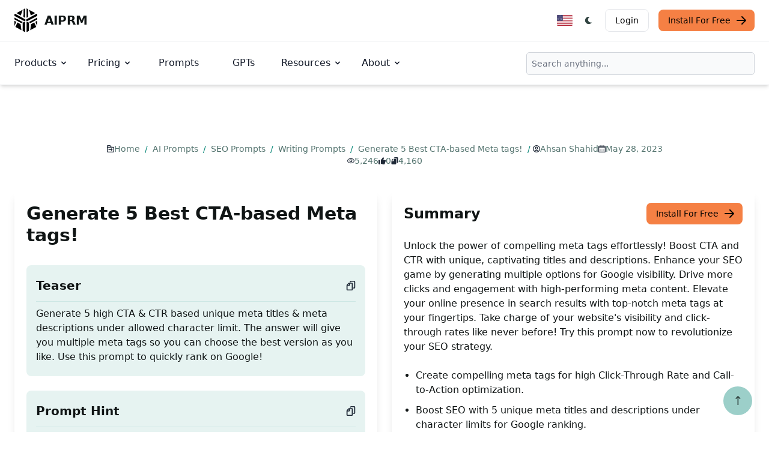

--- FILE ---
content_type: text/html; charset=utf-8
request_url: https://www.aiprm.com/prompts/seo/writing/1807126749147041792/
body_size: 22673
content:
<!DOCTYPE html>
<html lang="en-US" dir="ltr" class="scroll-smooth" data-default-appearance="light"
    data-auto-appearance="true"><head>
  <meta charset="utf-8" />
  
  <meta http-equiv="content-language" content="en-us" />
  
  <meta name="viewport" content="width=device-width, initial-scale=1.0" />
  <meta http-equiv="X-UA-Compatible" content="ie=edge" />
  

  <title>
    
      Prompt: Generate 5 Best CTA-based Meta tags! &middot; AIPRM
  </title>
  <meta name="title" content="Generate 5 Best CTA-based Meta tags! &middot; AIPRM" />
  <meta property="og:title" content="Generate 5 Best CTA-based Meta tags! &middot; AIPRM" >
  
  <meta name="description" content="Unlock the power of compelling meta tags effortlessly! Boost CTA and CTR with unique, captivating titles and descriptions. Enhance your SEO game by generating multiple options for Google visibility. Drive more clicks and engagement with high-performing meta content. Elevate your online presence in search results with top-notch meta tags at your fingertips. Take charge of your website&amp;#39;s visibility and click-through rates like never before! Try this prompt now to revolutionize your SEO strategy.
" />
  <meta property="og:description" content="Unlock the power of compelling meta tags effortlessly! Boost CTA and CTR with unique, captivating titles and descriptions. Enhance your SEO game by generating multiple options for Google visibility. Drive more clicks and engagement with high-performing meta content. Elevate your online presence in search results with top-notch meta tags at your fingertips. Take charge of your website&amp;#39;s visibility and click-through rates like never before! Try this prompt now to revolutionize your SEO strategy.
">
  
  <meta property="og:type" content="website">
  <meta property="og:url" content="https://www.aiprm.com/prompts/seo/writing/1807126749147041792/">
  <meta property="og:image" content="https://www.aiprm.com/img/aiprm-logo-1200x630_hub3f750df02461905db673e932ec556c5_99923_1200x630_resize_q100_box.png">
  
  
  
  
  
  
  
    
    <link rel="canonical" href="https://www.aiprm.com/prompts/seo/writing/1807126749147041792/">

    
            
            
        
        <link rel="alternate" hreflang="ja" href="https://www.aiprm.com/ja/prompts/seo/writing/1807126749147041792/" />
            
            
        
        <link rel="alternate" hreflang="ko" href="https://www.aiprm.com/ko/prompts/seo/writing/1807126749147041792/" />
            
            
        
        <link rel="alternate" hreflang="en-gb" href="https://www.aiprm.com/en-gb/prompts/seo/writing/1807126749147041792/" />
            
            
        
        <link rel="alternate" hreflang="en-au" href="https://www.aiprm.com/en-au/prompts/seo/writing/1807126749147041792/" />
            
            
        
        <link rel="alternate" hreflang="pt-br" href="https://www.aiprm.com/pt-br/prompts/seo/writing/1807126749147041792/" />
            
            
        
        <link rel="alternate" hreflang="tr" href="https://www.aiprm.com/tr/prompts/seo/writing/1807126749147041792/" />
            
            
        
        <link rel="alternate" hreflang="it" href="https://www.aiprm.com/it/prompts/seo/writing/1807126749147041792/" />
            
            
        
        <link rel="alternate" hreflang="es" href="https://www.aiprm.com/es/prompts/seo/writing/1807126749147041792/" />
            
            
        
        <link rel="alternate" hreflang="en-ie" href="https://www.aiprm.com/en-ie/prompts/seo/writing/1807126749147041792/" />
            
            
        
        <link rel="alternate" hreflang="en" href="https://www.aiprm.com/prompts/seo/writing/1807126749147041792/" />
            
            
        
        <link rel="alternate" hreflang="nl" href="https://www.aiprm.com/nl/prompts/seo/writing/1807126749147041792/" />
            
            
        
        <link rel="alternate" hreflang="hu" href="https://www.aiprm.com/hu/prompts/seo/writing/1807126749147041792/" />
            
            
        
        <link rel="alternate" hreflang="fr" href="https://www.aiprm.com/fr/prompts/seo/writing/1807126749147041792/" />
            
            
        
        <link rel="alternate" hreflang="zh" href="https://www.aiprm.com/zh/prompts/seo/writing/1807126749147041792/" />
            
            
        
        <link rel="alternate" hreflang="de" href="https://www.aiprm.com/de/prompts/seo/writing/1807126749147041792/" /><link rel="alternate" hreflang="x-default" href="https://www.aiprm.com/prompts/seo/writing/1807126749147041792/" />

  
  <link rel="apple-touch-icon" sizes="180x180" href="/apple-touch-icon.png" />
  <link rel="icon" type="image/png" sizes="32x32" href="/favicon-32x32.png" />
  <link rel="icon" type="image/png" sizes="16x16" href="/favicon-16x16.png" />
  <link rel="manifest" href="/site.webmanifest" />
  
  
  
  
  
  
  
  <meta property="og:locale" content="en_us">
  <meta property="og:type" content="article">
  <meta property="article:section" content="prompts">
  <meta property="article:published_time" content="2023-05-28T00:00:00+00:00">
  <meta property="article:modified_time" content="2023-05-28T00:00:00+00:00">
  <meta name="twitter:card" content="summary_large_image">
  <meta name="twitter:title" content="Generate 5 Best CTA-based Meta tags!">
  <meta name="twitter:description" content="Unlock the power of compelling meta tags effortlessly! Boost CTA and CTR with unique, captivating titles and descriptions. Enhance your SEO game by generating multiple options for Google visibility. Drive more clicks and engagement with high-performing meta content. Elevate your online presence in search results with top-notch meta tags at your fingertips. Take charge of your website&#39;s visibility and click-through rates like never before! Try this prompt now to revolutionize your SEO strategy.">
  <meta name="twitter:image" content="https://www.aiprm.com/img/aiprm-logo-2000x1000_hub3f750df02461905db673e932ec556c5_166941_1200x600_resize_q100_h2_box.webp">
  <meta name="twitter:site" content="@AIPRMcorp">

  
  
<script type="application/ld+json">{
	"@context": "http://schema.org",
	"@type": "Organization",
	"name": "AIPRM",
	"logo": "https://www.aiprm.com/img/AIPRM-logo-2880x1280.png",
	"url": "https://www.aiprm.com/",
	"sameAs": [
	  "https://www.twitter.com/aiprmcorp",
	  "https://www.linkedin.com/company/aiprm"
	],
	"contactPoint": {
		"@type": "ContactPoint",
		"contactType": "customer service",
		"email": "hello@aiprm.com"
	  }	
}
</script>
<script type="application/ld+json">
{
	"@context": "http://schema.org",
	"@type": "WebSite",
	"url": "https://www.aiprm.com/",
	"name": "AIPRM",
	"alternateName": "AIPRM, Corp",
	"potentialAction": {
		"@type": "SearchAction",
		"target": "https://www.aiprm.com/search?q={search_term_string}",
		"query-input": "required name=search_term_string"
	  }

} 	
</script>








  
  
  
    
        
    
  

  
  
  
    
        
    
  

  
  
  
    
        
    
  

  
  
  
    
        
    
  

  
  
  


<script type="application/ld+json">


    
    
    
    
    
    
    
    
    
    
    
    

[{
    "@context": "https://schema.org",
    "@type": "BreadcrumbList",
    "itemListElement": [
        
        {
            "@type": "ListItem",
            "position":  1 ,
            "name": "Home",
            "item": "https:\/\/www.aiprm.com\/"
        },
        
        {
            "@type": "ListItem",
            "position":  2 ,
            "name": "AI Prompts",
            "item": "https:\/\/www.aiprm.com\/prompts\/"
        },
        
        {
            "@type": "ListItem",
            "position":  3 ,
            "name": "SEO Prompts",
            "item": "https:\/\/www.aiprm.com\/prompts\/seo\/"
        },
        
        {
            "@type": "ListItem",
            "position":  4 ,
            "name": "Writing Prompts",
            "item": "https:\/\/www.aiprm.com\/prompts\/seo\/writing\/"
        },
        
        {
            "@type": "ListItem",
            "position":  5 ,
            "name": "Generate 5 Best CTA-based Meta tags!",
            "item": "https:\/\/www.aiprm.com\/prompts\/seo\/writing\/1807126749147041792\/"
        }
        
    ]
}]
</script>





  
  
  <meta name="author" content="AIPRM" />
  
  
  
  <link href="https://www.linkedin.com/company/aiprm/" rel="me" />
  
  
  <link href="https://twitter.com/aiprmcorp" rel="me" />
  
  
  <link href="https://github.com/AIPRM" rel="me" />
  
  
  
  








  
  

  
  
  
<script async src="https://www.googletagmanager.com/gtag/js?id=AW-11435650939">
</script>
<script>
  window.dataLayer = window.dataLayer || [];
  function gtag(){dataLayer.push(arguments);}
  gtag('js', new Date());

  gtag('config', 'AW-11435650939');
</script>



<script>
!function(f,b,e,v,n,t,s)
{if(f.fbq)return;n=f.fbq=function(){n.callMethod?
n.callMethod.apply(n,arguments):n.queue.push(arguments)};
if(!f._fbq)f._fbq=n;n.push=n;n.loaded=!0;n.version='2.0';
n.queue=[];t=b.createElement(e);t.async=!0;
t.src=v;s=b.getElementsByTagName(e)[0];
s.parentNode.insertBefore(t,s)}(window, document,'script',
'https://connect.facebook.net/en_US/fbevents.js');
fbq('init', '1359115451526955');
fbq('track', 'PageView');
</script>





<script defer>
  var _aiprm = window._paq = window._paq || [];
  _aiprm.push(["setDocumentTitle", document.domain + "/" + document.title]);
  _aiprm.push(["setCookieDomain", "*.aiprm.com"]);
  _aiprm.push(["setDomains", ["*.app.aiprm.com","*.app1.aiprm.com","*.forum.aiprm.com","*.go.aiprm.com","*.help.aiprm.com","*.mailing.aiprm.com","*.www.aiprm.com"]]);
  _aiprm.push(["enableCrossDomainLinking"]);
  _aiprm.push(["setDoNotTrack", true]);
  _aiprm.push(["setExcludedQueryParams", ["session_id","simplero_object_id"]]);
  _aiprm.push(["setExcludedReferrers", [".stripe.com","checkout.stripe.com","stripe.com","accounts.google.com"]]);
  _aiprm.push(['trackPageView']);
  _aiprm.push(['enableLinkTracking']);
  (function() {
    var u="https://log02.aiprm.com/";
    _aiprm.push(['setTrackerUrl', u+'aiprm.php']);
    _aiprm.push(['setSiteId', '1']);
    var d=document, g=d.createElement('script'), s=d.getElementsByTagName('script')[0];
    g.async=true; g.src=u+'aiprm.js'; s.parentNode.insertBefore(g,s);
  })();
</script>



<script defer data-domain="aiprm.com" src="https://plausible.io/js/script.outbound-links.pageview-props.revenue.tagged-events.js"></script>
<script>window.plausible = window.plausible || function() { (window.plausible.q = window.plausible.q || []).push(arguments) }</script>


  
  



  <style>
    .hidden {
      display: none;
    }
    
    .collapse {
      visibility: collapse;
    }
    
    .main-heading {font-size: 3.75rem; margin-bottom: 1rem; font-weight: 800; color: #101515; line-height: 1; letter-spacing: -.025em;}
    .main-sub-heading {padding: 0 1.5rem; color: #6b7280; font-weight: 400; margin-bottom: 2rem; font-size: 1.2rem;}
    @media (max-width: 1024px) {
      .main-heading {font-size: 2rem;}
    }


    :root {
      --color-neutral: 255, 255, 255;
      --color-neutral-50: 255,255,255;
      --color-neutral-100: 232,238,237;
      --color-neutral-200: 188,206,203;
      --color-neutral-300: 143,174,170;
      --color-neutral-400: 101,140,134;
      --color-neutral-500: 84,116,111;
      --color-neutral-600: 67,93,89;
      --color-neutral-700: 50,69,66;
      --color-neutral-800: 33,45,43;
      --color-neutral-900: 16,21,21;
      --color-primary-50: 230, 243, 241;
      --color-primary-100: 205, 231, 228;
      --color-primary-200: 156, 207, 201;
      --color-primary-300: 106, 182, 173;
      --color-primary-400: 57, 158, 146;
      --color-primary-500: 7, 134, 119;
      --color-primary-600: 6, 107, 95;
      --color-primary-700: 4, 80, 71;
      --color-primary-800: 3, 54, 48;
      --color-primary-900: 1, 27, 24;
      --color-secondary-50: 255,255,255;
      --color-secondary-100: 194,253,219;
      --color-secondary-200: 120,251,175;
      --color-secondary-300: 45,249,130;
      --color-secondary-400: 6,212,92;
      --color-secondary-500: 5,172,75;
      --color-secondary-600: 4,133,58;
      --color-secondary-700: 3,93,40;
      --color-secondary-800: 2,53,23;
      --color-secondary-900: 0,14,6
  }
  
   
   
  *,::before,::after {
      box-sizing: border-box;
      border-width: 0;
      border-style: solid;
      border-color: #e5e7eb
  }


.medium-zoom-image--opened {
  z-index: 100;
}


  html {
    line-height: 1.5;
    -webkit-text-size-adjust: 100%;
    -moz-tab-size: 4;
    -o-tab-size: 4;
    tab-size: 4;
    font-family: ui-sans-serif,system-ui,-apple-system,BlinkMacSystemFont,segoe ui,Roboto,helvetica neue,Arial,noto sans,sans-serif,apple color emoji,segoe ui emoji,segoe ui symbol,noto color emoji;
    font-feature-settings: normal;
    font-variation-settings: normal
}

body {
    margin: 0;
    line-height: inherit
}

h1,h2,h3,h4,h5,h6 {
  font-size: inherit;
  font-weight: inherit
}

a {
  color: inherit;
  text-decoration: inherit
}

blockquote,dl,dd,h1,h2,h3,h4,h5,h6,hr,figure,p,pre {
  margin: 0
}

.bg-neutral {
  --tw-bg-opacity: 1;
  background-color: rgba(var(--color-neutral),var(--tw-bg-opacity))
}


button,[role=button] {
  cursor: pointer
}

img,svg,video,canvas,audio,iframe,embed,object {
  display: block;
  vertical-align: middle
}

.text-neutral-900 {
  --tw-text-opacity: 1;
  color: rgba(var(--color-neutral-900),var(--tw-text-opacity))
}

*,::before,::after {
  --tw-border-spacing-x: 0;
  --tw-border-spacing-y: 0;
  --tw-translate-x: 0;
  --tw-translate-y: 0;
  --tw-rotate: 0;
  --tw-skew-x: 0;
  --tw-skew-y: 0;
  --tw-scale-x: 1;
  --tw-scale-y: 1;
  --tw-pan-x: ;
  --tw-pan-y: ;
  --tw-pinch-zoom: ;
  --tw-scroll-snap-strictness: proximity;
  --tw-gradient-from-position: ;
  --tw-gradient-via-position: ;
  --tw-gradient-to-position: ;
  --tw-ordinal: ;
  --tw-slashed-zero: ;
  --tw-numeric-figure: ;
  --tw-numeric-spacing: ;
  --tw-numeric-fraction: ;
  --tw-ring-inset: ;
  --tw-ring-offset-width: 0px;
  --tw-ring-offset-color: #fff;
  --tw-ring-color: rgb(63 131 248 / 0.5);
  --tw-ring-offset-shadow: 0 0 #0000;
  --tw-ring-shadow: 0 0 #0000;
  --tw-shadow: 0 0 #0000;
  --tw-shadow-colored: 0 0 #0000;
  --tw-blur: ;
  --tw-brightness: ;
  --tw-contrast: ;
  --tw-grayscale: ;
  --tw-hue-rotate: ;
  --tw-invert: ;
  --tw-saturate: ;
  --tw-sepia: ;
  --tw-drop-shadow: ;
  --tw-backdrop-blur: ;
  --tw-backdrop-brightness: ;
  --tw-backdrop-contrast: ;
  --tw-backdrop-grayscale: ;
  --tw-backdrop-hue-rotate: ;
  --tw-backdrop-invert: ;
  --tw-backdrop-opacity: ;
  --tw-backdrop-saturate: ;
  --tw-backdrop-sepia:
}



.bottom-7 {
  bottom: 1.75rem
}

.right-7 {
  right: 1.75rem
}
.my-6 {
  margin-top: 1.5rem;
  margin-bottom: 1.5rem
}
.-ml-1 {
  margin-left: -.25rem
}

.-mr-1 {
  margin-right: -.25rem
}

.mb-2 {
  margin-bottom: .5rem
}

.mb-4 {
  margin-bottom: 1rem
}
.mb-8 {
  margin-bottom: 2rem
}

.ml-1 {
  margin-left: .25rem
}

.ml-2 {
  margin-left: .5rem
}

.mr-2 {
  margin-right: .5rem
}

.mr-3 {
  margin-right: .75rem
}
.mr-14 {
    margin-right: 3.5rem;
}
.mt-2 {
  margin-top: .5rem
}
.flex {
  display: flex
}

.inline-flex {
  display: inline-flex
}

.h-12 {
  height: 3rem
}
.h-4 {
  height: 1rem
}


.h-5 {
  height: 1.25rem
}

.w-12 {
  width: 3rem
}

.w-4 {
  width: 1rem
}


.w-5 {
  width: 1.25rem
}

.max-w-screen-xl {
  max-width: 1440px
}
.flex-col {
  flex-direction: column
}

.flex-wrap {
  flex-wrap: wrap
}

.items-start {
  align-items: flex-start
}

.items-end {
  align-items: flex-end
}

.items-center {
  align-items: center
}

.justify-start {
  justify-content: flex-start
}

.justify-end {
  justify-content: flex-end
}

.justify-center {
  justify-content: center
}

.justify-between {
  justify-content: space-between
}
.space-y-2>:not([hidden])~:not([hidden]) {
  --tw-space-y-reverse: 0;
  margin-top: calc(.5rem * calc(1 - var(--tw-space-y-reverse)));
  margin-bottom: calc(.5rem * var(--tw-space-y-reverse))
}

.space-y-4>:not([hidden])~:not([hidden]) {
  --tw-space-y-reverse: 0;
  margin-top: calc(1rem * calc(1 - var(--tw-space-y-reverse)));
  margin-bottom: calc(1rem * var(--tw-space-y-reverse))
}

.scroll-smooth {
  scroll-behavior: smooth
}
.rounded-full {
  border-radius: 9999px
}

.rounded-lg {
  border-radius: .5rem
}

.border {
  border-width: 1px
}

.border-gray-200 {
  --tw-border-opacity: 1;
  border-color: rgb(229 231 235/var(--tw-border-opacity))
}

.border-gray-300 {
  --tw-border-opacity: 1;
  border-color: rgb(209 213 219/var(--tw-border-opacity))
}
.bg-aiorange-400 {
  --tw-bg-opacity: 1;
  background-color: rgb(245 128 68/var(--tw-bg-opacity))
}


.bg-gray-100 {
  --tw-bg-opacity: 1;
  background-color: rgb(243 244 246/var(--tw-bg-opacity))
}

.bg-neutral {
  --tw-bg-opacity: 1;
  background-color: rgba(var(--color-neutral),var(--tw-bg-opacity))
}
.bg-primary-200 {
  --tw-bg-opacity: 1;
  background-color: rgba(var(--color-primary-200),var(--tw-bg-opacity))
}
.bg-primary-600 {
  --tw-bg-opacity: 1;
  background-color: rgba(var(--color-primary-600),var(--tw-bg-opacity))
}

.bg-primary-700 {
  --tw-bg-opacity: 1;
  background-color: rgba(var(--color-primary-700),var(--tw-bg-opacity))
}

.bg-primary-800 {
  --tw-bg-opacity: 1;
  background-color: rgba(var(--color-primary-800),var(--tw-bg-opacity))
}

.bg-transparent {
  background-color: transparent
}

.bg-white {
  --tw-bg-opacity: 1;
  background-color: rgb(255 255 255/var(--tw-bg-opacity))
}
.px-1 {
  padding-left: .25rem;
  padding-right: .25rem
}

.px-4 {
  padding-left: 1rem;
  padding-right: 1rem
}

.px-5 {
  padding-left: 1.25rem;
  padding-right: 1.25rem
}

.py-1 {
  padding-top: .25rem;
  padding-bottom: .25rem
}

.py-1\.5 {
  padding-top: .375rem;
  padding-bottom: .375rem
}


.py-2 {
  padding-top: .5rem;
  padding-bottom: .5rem
}

.py-2\.5 {
  padding-top: .625rem;
  padding-bottom: .625rem
}

.py-3 {
  padding-top: .75rem;
  padding-bottom: .75rem
}

.py-4 {
  padding-top: 1rem;
  padding-bottom: 1rem
}

.py-5 {
  padding-top: 1.25rem;
  padding-bottom: 1.25rem
}

.py-6 {
  padding-top: 1.5rem;
  padding-bottom: 1.5rem
}

.py-8 {
  padding-top: 2rem;
  padding-bottom: 2rem
}

.pr-4 {
  padding-right: 1rem
}

.text-3xl {
  font-size: 1.875rem;
  line-height: 2.25rem
}

.text-base {
  font-size: 1rem;
  line-height: 1.5rem
}

.text-lg {
  font-size: 1.125rem;
  line-height: 1.75rem
}

.text-sm {
  font-size: .875rem;
  line-height: 1.25rem
}

.text-xl {
  font-size: 1.25rem;
  line-height: 1.75rem
}

.text-xs {
  font-size: .75rem;
  line-height: 1rem
}

.font-bold {
  font-weight: 700
}

.font-extrabold {
  font-weight: 800
}

.font-light {
  font-weight: 300
}

.font-medium {
  font-weight: 500
}

.font-normal {
  font-weight: 400
}

.text-black {
  --tw-text-opacity: 1;
  color: rgb(0 0 0/var(--tw-text-opacity))
}

.text-gray-500 {
  --tw-text-opacity: 1;
  color: rgb(107 114 128/var(--tw-text-opacity))
}

.text-gray-600 {
  --tw-text-opacity: 1;
  color: rgb(75 85 99/var(--tw-text-opacity))
}

.text-gray-700 {
  --tw-text-opacity: 1;
  color: rgb(55 65 81/var(--tw-text-opacity))
}

.text-gray-800 {
  --tw-text-opacity: 1;
  color: rgb(31 41 55/var(--tw-text-opacity))
}

.text-gray-900 {
  --tw-text-opacity: 1;
  color: rgb(17 24 39/var(--tw-text-opacity))
}
.text-neutral-700 {
  --tw-text-opacity: 1;
  color: rgba(var(--color-neutral-700),var(--tw-text-opacity))
}

.text-neutral-800 {
  --tw-text-opacity: 1;
  color: rgba(var(--color-neutral-800),var(--tw-text-opacity))
}

.text-neutral-900 {
  --tw-text-opacity: 1;
  color: rgba(var(--color-neutral-900),var(--tw-text-opacity))
}

.text-primary-300 {
  --tw-text-opacity: 1;
  color: rgba(var(--color-primary-300),var(--tw-text-opacity))
}

.text-primary-400 {
  --tw-text-opacity: 1;
  color: rgba(var(--color-primary-400),var(--tw-text-opacity))
}

.text-primary-500 {
  --tw-text-opacity: 1;
  color: rgba(var(--color-primary-500),var(--tw-text-opacity))
}

.text-primary-600 {
  --tw-text-opacity: 1;
  color: rgba(var(--color-primary-600),var(--tw-text-opacity))
}
.text-white {
  --tw-text-opacity: 1;
  color: rgb(255 255 255/var(--tw-text-opacity))
}

.backdrop-blur {
  --tw-backdrop-blur: blur(8px);
  -webkit-backdrop-filter: var(--tw-backdrop-blur)var(--tw-backdrop-brightness)var(--tw-backdrop-contrast)var(--tw-backdrop-grayscale)var(--tw-backdrop-hue-rotate)var(--tw-backdrop-invert)var(--tw-backdrop-opacity)var(--tw-backdrop-saturate)var(--tw-backdrop-sepia);
  backdrop-filter: var(--tw-backdrop-blur)var(--tw-backdrop-brightness)var(--tw-backdrop-contrast)var(--tw-backdrop-grayscale)var(--tw-backdrop-hue-rotate)var(--tw-backdrop-invert)var(--tw-backdrop-opacity)var(--tw-backdrop-saturate)var(--tw-backdrop-sepia)
}

body a,body button {
  transition-property: color,background-color,border-color,text-decoration-color,fill,stroke;
  transition-timing-function: cubic-bezier(.4,0,.2,1);
  transition-duration: 150ms
}


:is(.dark .dark\:border-gray-600) {
  --tw-border-opacity: 1;
  border-color: rgb(75 85 99/var(--tw-border-opacity))
}

:is(.dark .dark\:border-gray-700) {
  --tw-border-opacity: 1;
  border-color: rgb(55 65 81/var(--tw-border-opacity))
}


:is(.dark .dark\:bg-aiorange-500) {
  --tw-bg-opacity: 1;
  background-color: rgb(243 96 21/var(--tw-bg-opacity))
}

:is(.dark .dark\:bg-aiorange-500) {
  --tw-bg-opacity: 1;
  background-color: rgb(243 96 21/var(--tw-bg-opacity))
}


:is(.dark .dark\:bg-gray-800) {
  --tw-bg-opacity: 1;
  background-color: rgb(31 41 55/var(--tw-bg-opacity))
}

:is(.dark .dark\:bg-gray-900) {
  --tw-bg-opacity: 1;
  background-color: rgb(17 24 39/var(--tw-bg-opacity))
}
:is(.dark .dark\:bg-primary-400) {
  --tw-bg-opacity: 1;
  background-color: rgba(var(--color-primary-400),var(--tw-bg-opacity))
}

:is(.dark .dark\:bg-primary-500) {
  --tw-bg-opacity: 1;
  background-color: rgba(var(--color-primary-500),var(--tw-bg-opacity))
}

:is(.dark .dark\:bg-primary-600) {
  --tw-bg-opacity: 1;
  background-color: rgba(var(--color-primary-600),var(--tw-bg-opacity))
}


:is(.dark .dark\:text-gray-400) {
  --tw-text-opacity: 1;
  color: rgb(156 163 175/var(--tw-text-opacity))
}

:is(.dark .dark\:text-gray-900) {
  --tw-text-opacity: 1;
  color: rgb(17 24 39/var(--tw-text-opacity))
}

:is(.dark .dark\:text-neutral) {
  --tw-text-opacity: 1;
  color: rgba(var(--color-neutral),var(--tw-text-opacity))
}
:is(.dark .dark\:text-primary-500) {
  --tw-text-opacity: 1;
  color: rgba(var(--color-primary-500),var(--tw-text-opacity))
}

:is(.dark .dark\:text-primary-800) {
  --tw-text-opacity: 1;
  color: rgba(var(--color-primary-800),var(--tw-text-opacity))
}

:is(.dark .dark\:text-purple-500) {
  --tw-text-opacity: 1;
  color: rgb(144 97 249/var(--tw-text-opacity))
}

:is(.dark .dark\:text-white) {
  --tw-text-opacity: 1;
  color: rgb(255 255 255/var(--tw-text-opacity))
}


@media(min-width: 480px) {
  .sm\:mx-auto {
      margin-left:auto;
      margin-right: auto
  }

  .sm\:mb-0 {
      margin-bottom: 0
  }

  .sm\:mt-16 {
      margin-top: 4rem
  }

  .sm\:mt-8 {
      margin-top: 2rem
  }

  .sm\:h-9 {
      height: 2.25rem
  }

  .sm\:w-1\/2 {
      width: 50%
  }

  .sm\:w-auto {
      width: auto
  }

  .sm\:max-w-prose {
      max-width: 65ch
  }

  .sm\:columns-2 {
      -moz-columns: 2;
      columns: 2
  }

  .sm\:grid-cols-2 {
      grid-template-columns: repeat(2,minmax(0,1fr))
  }

  .sm\:flex-row {
      flex-direction: row
  }

  .sm\:justify-end {
      justify-content: flex-end
  }

  .sm\:justify-center {
      justify-content: center
  }

  .sm\:justify-between {
      justify-content: space-between
  }

  .sm\:gap-x-12 {
      -moz-column-gap: 3rem;
      column-gap: 3rem
  }

  .sm\:space-x-4>:not([hidden])~:not([hidden]) {
      --tw-space-x-reverse: 0;
      margin-right: calc(1rem * var(--tw-space-x-reverse));
      margin-left: calc(1rem * calc(1 - var(--tw-space-x-reverse)))
  }

  .sm\:space-y-0>:not([hidden])~:not([hidden]) {
      --tw-space-y-reverse: 0;
      margin-top: calc(0px * calc(1 - var(--tw-space-y-reverse)));
      margin-bottom: calc(0px * var(--tw-space-y-reverse))
  }

  .sm\:overflow-hidden {
      overflow: hidden
  }

  .sm\:p-6 {
      padding: 1.5rem
  }

  .sm\:p-8 {
      padding: 2rem
  }

  .sm\:px-14 {
      padding-left: 3.5rem;
      padding-right: 3.5rem
  }

  .sm\:px-16 {
      padding-left: 4rem;
      padding-right: 4rem
  }

  .sm\:px-6 {
      padding-left: 1.5rem;
      padding-right: 1.5rem
  }

  .sm\:py-10 {
      padding-top: 2.5rem;
      padding-bottom: 2.5rem
  }

  .sm\:py-16 {
      padding-top: 4rem;
      padding-bottom: 4rem
  }

  .sm\:py-24 {
      padding-top: 6rem;
      padding-bottom: 6rem
  }

  .sm\:pl-6 {
      padding-left: 1.5rem
  }

  .sm\:pt-10 {
      padding-top: 2.5rem
  }

  .sm\:text-4xl {
      font-size: 2.25rem;
      line-height: 2.5rem
  }

  .sm\:text-lg {
      font-size: 1.125rem;
      line-height: 1.75rem
  }

  .sm\:text-xl {
      font-size: 1.25rem;
      line-height: 1.75rem
  }

  :is([dir=ltr] .ltr\:sm\:mr-7) {
      margin-right: 1.75rem
  }

  :is([dir=ltr] .ltr\:sm\:last\:mr-0:last-child) {
      margin-right: 0
  }

  :is([dir=rtl] .rtl\:sm\:ml-7) {
      margin-left: 1.75rem
  }

  :is([dir=rtl] .rtl\:sm\:last\:ml-0:last-child) {
      margin-left: 0
  }
}

@media(min-width: 768px) {
  .md\:order-1 {
      order:1
  }

  .md\:col-span-1 {
      grid-column: span 1/span 1
  }

  .md\:my-0 {
      margin-top: 0;
      margin-bottom: 0
  }

  .md\:my-24 {
      margin-top: 6rem;
      margin-bottom: 6rem
  }

  .md\:-mr-16 {
      margin-right: -4rem
  }

  .md\:mb-0 {
      margin-bottom: 0
  }

  .md\:mb-28 {
      margin-bottom: 7rem
  }

  .md\:me-4 {
      margin-inline-end:1rem}

  .md\:ml-12 {
      margin-left: 3rem
  }

  .md\:mr-7 {
      margin-right: 1.75rem
  }

  .md\:mt-0 {
      margin-top: 0
  }

  .md\:mt-20 {
      margin-top: 5rem
  }

  .md\:block {
      display: block
  }

  .md\:flex {
      display: flex
  }

  .md\:inline-flex {
      display: inline-flex
  }

  .md\:grid {
      display: grid
  }

  .md\:hidden {
      display: none
  }

  .md\:h-56 {
      height: 14rem
  }

  .md\:h-\[200px\] {
      height: 200px
  }

  .md\:h-\[500px\] {
      height: 500px
  }

  .md\:w-1\/2 {
      width: 50%
  }

  .md\:w-1\/3 {
      width: 33.333333%
  }

  .md\:w-40 {
      width: 10rem
  }

  .md\:w-60 {
      width: 15rem
  }

  .md\:w-\[550px\] {
      width: 550px
  }

  .md\:w-auto {
      width: auto
  }

  .md\:max-w-2xl {
      max-width: 42rem
  }

  .md\:max-w-screen-md {
      max-width: 768px
  }

  .md\:columns-2 {
      -moz-columns: 2;
      columns: 2
  }

  .md\:columns-3 {
      -moz-columns: 3;
      columns: 3
  }

  .md\:grid-cols-1 {
      grid-template-columns: repeat(1,minmax(0,1fr))
  }

  .md\:grid-cols-2 {
      grid-template-columns: repeat(2,minmax(0,1fr))
  }

  .md\:grid-cols-3 {
      grid-template-columns: repeat(3,minmax(0,1fr))
  }

  .md\:grid-cols-6 {
      grid-template-columns: repeat(6,minmax(0,1fr))
  }

  .md\:flex-row {
      flex-direction: row
  }

  .md\:items-center {
      align-items: center
  }

  .md\:justify-start {
      justify-content: flex-start
  }

  .md\:gap-0 {
      gap: 0
  }

  .md\:gap-12 {
      gap: 3rem
  }

  .md\:space-x-8>:not([hidden])~:not([hidden]) {
      --tw-space-x-reverse: 0;
      margin-right: calc(2rem * var(--tw-space-x-reverse));
      margin-left: calc(2rem * calc(1 - var(--tw-space-x-reverse)))
  }

  .md\:space-y-0>:not([hidden])~:not([hidden]) {
      --tw-space-y-reverse: 0;
      margin-top: calc(0px * calc(1 - var(--tw-space-y-reverse)));
      margin-bottom: calc(0px * var(--tw-space-y-reverse))
  }

  .md\:border-0 {
      border-width: 0
  }

  .md\:border-l {
      border-left-width: 1px
  }

  .md\:border-t {
      border-top-width: 1px
  }

  .md\:border-gray-900 {
      --tw-border-opacity: 1;
      border-color: rgb(17 24 39/var(--tw-border-opacity))
  }

  .md\:p-0 {
      padding: 0
  }

  .md\:p-8 {
      padding: 2rem
  }

  .md\:p-\[10vh\] {
      padding: 10vh
  }

  .md\:px-24 {
      padding-left: 6rem;
      padding-right: 6rem
  }

  .md\:px-6 {
      padding-left: 1.5rem;
      padding-right: 1.5rem
  }

  .md\:px-8 {
      padding-left: 2rem;
      padding-right: 2rem
  }

  .md\:py-8 {
      padding-top: 2rem;
      padding-bottom: 2rem
  }

  .md\:text-2xl {
      font-size: 1.5rem;
      line-height: 2rem
  }

  .md\:text-3xl {
      font-size: 1.875rem;
      line-height: 2.25rem
  }

  .md\:text-4xl {
      font-size: 2.25rem;
      line-height: 2.5rem
  }

  .md\:text-5xl {
      font-size: 3rem;
      line-height: 1
  }

  .md\:text-lg {
      font-size: 1.125rem;
      line-height: 1.75rem
  }

  .md\:text-xl {
      font-size: 1.25rem;
      line-height: 1.75rem
  }

  .md\:hover\:bg-transparent:hover {
      background-color: transparent
  }

  .md\:hover\:text-blue-700:hover {
      --tw-text-opacity: 1;
      color: rgb(26 86 219/var(--tw-text-opacity))
  }

  :is(.dark .dark\:md\:border-white) {
      --tw-border-opacity: 1;
      border-color: rgb(255 255 255/var(--tw-border-opacity))
  }

  :is(.dark .md\:dark\:hover\:bg-transparent:hover) {
      background-color: transparent
  }

  :is(.dark .md\:dark\:hover\:text-blue-500:hover) {
      --tw-text-opacity: 1;
      color: rgb(63 131 248/var(--tw-text-opacity))
  }
}

@media(min-width: 976px) {
  .lg\:absolute {
      position:absolute
  }

  .lg\:relative {
      position: relative
  }

  .lg\:sticky {
      position: sticky
  }

  .lg\:left-0 {
      left: 0
  }

  .lg\:top-10 {
      top: 2.5rem
  }

  .lg\:top-\[140px\] {
      top: 140px
  }

  .lg\:order-first {
      order: -9999
  }

  .lg\:order-last {
      order: 9999
  }

  .lg\:col-span-1 {
      grid-column: span 1/span 1
  }

  .lg\:col-span-5 {
      grid-column: span 5/span 5
  }

  .lg\:col-span-7 {
      grid-column: span 7/span 7
  }

  .lg\:m-0 {
      margin: 0
  }

  .lg\:mx-0 {
      margin-left: 0;
      margin-right: 0
  }

  .lg\:mx-auto {
      margin-left: auto;
      margin-right: auto
  }

  .lg\:my-32 {
      margin-top: 8rem;
      margin-bottom: 8rem
  }

  .lg\:my-8 {
      margin-top: 2rem;
      margin-bottom: 2rem
  }

  .lg\:mb-0 {
      margin-bottom: 0
  }

  .lg\:mb-16 {
      margin-bottom: 4rem
  }

  .lg\:mb-20 {
      margin-bottom: 5rem
  }

  .lg\:mb-4 {
      margin-bottom: 1rem
  }

  .lg\:mb-6 {
      margin-bottom: 1.5rem
  }

  .lg\:mb-8 {
      margin-bottom: 2rem
  }

  .lg\:ml-5 {
      margin-left: 1.25rem
  }

  .lg\:ml-auto {
      margin-left: auto
  }

  .lg\:mr-3 {
      margin-right: .75rem
  }

  .lg\:mt-0 {
      margin-top: 0
  }

  .lg\:mt-12 {
      margin-top: 3rem
  }

  .lg\:mt-16 {
      margin-top: 4rem
  }

  .lg\:mt-4 {
      margin-top: 1rem
  }

  .lg\:block {
      display: block
  }

  .lg\:inline {
      display: inline
  }

  .lg\:flex {
      display: flex
  }

  .lg\:grid {
      display: grid
  }

  .lg\:hidden {
      display: none
  }

  .lg\:h-12 {
      height: 3rem
  }

  .lg\:h-20 {
      height: 5rem
  }

  .lg\:h-24 {
      height: 6rem
  }

  .lg\:h-6 {
      height: 1.5rem
  }

  .lg\:h-72 {
      height: 18rem
  }

  .lg\:h-full {
      height: 100%
  }

  .lg\:w-1\/4 {
      width: 25%
  }

  .lg\:w-12 {
      width: 3rem
  }

  .lg\:w-20 {
      width: 5rem
  }

  .lg\:w-24 {
      width: 6rem
  }

  .lg\:w-6 {
      width: 1.5rem
  }

  .lg\:w-auto {
      width: auto
  }

  .lg\:max-w-7xl {
      max-width: 80rem
  }

  .lg\:max-w-none {
      max-width: none
  }

  .lg\:max-w-screen-lg {
      max-width: 976px
  }

  .lg\:max-w-xs {
      max-width: 20rem
  }

  .lg\:columns-3 {
      -moz-columns: 3;
      columns: 3
  }

  .lg\:grid-flow-col-dense {
      grid-auto-flow: column dense
  }

  .lg\:grid-cols-12 {
      grid-template-columns: repeat(12,minmax(0,1fr))
  }

  .lg\:grid-cols-2 {
      grid-template-columns: repeat(2,minmax(0,1fr))
  }

  .lg\:grid-cols-3 {
      grid-template-columns: repeat(3,minmax(0,1fr))
  }

  .lg\:grid-cols-4 {
      grid-template-columns: repeat(4,minmax(0,1fr))
  }

  .lg\:grid-cols-6 {
      grid-template-columns: repeat(6,minmax(0,1fr))
  }

  .lg\:flex-row {
      flex-direction: row
  }

  .lg\:items-center {
      align-items: center
  }

  .lg\:gap-24 {
      gap: 6rem
  }

  .lg\:gap-8 {
      gap: 2rem
  }

  .lg\:space-y-20>:not([hidden])~:not([hidden]) {
      --tw-space-y-reverse: 0;
      margin-top: calc(5rem * calc(1 - var(--tw-space-y-reverse)));
      margin-bottom: calc(5rem * var(--tw-space-y-reverse))
  }

  .lg\:p-10 {
      padding: 2.5rem
  }

  .lg\:p-14 {
      padding: 3.5rem
  }

  .lg\:p-\[12vh\] {
      padding: 12vh
  }

  .lg\:px-0 {
      padding-left: 0;
      padding-right: 0
  }

  .lg\:px-12 {
      padding-left: 3rem;
      padding-right: 3rem
  }

  .lg\:px-32 {
      padding-left: 8rem;
      padding-right: 8rem
  }

  .lg\:px-48 {
      padding-left: 12rem;
      padding-right: 12rem
  }

  .lg\:px-6 {
      padding-left: 1.5rem;
      padding-right: 1.5rem
  }

  .lg\:px-8 {
      padding-left: 2rem;
      padding-right: 2rem
  }

  .lg\:py-16 {
      padding-top: 4rem;
      padding-bottom: 4rem
  }

  .lg\:py-20 {
      padding-top: 5rem;
      padding-bottom: 5rem
  }

  .lg\:py-32 {
      padding-top: 8rem;
      padding-bottom: 8rem
  }

  .lg\:py-8 {
      padding-top: 2rem;
      padding-bottom: 2rem
  }

  .lg\:pb-10 {
      padding-bottom: 2.5rem
  }

  .lg\:pb-16 {
      padding-bottom: 4rem
  }

  .lg\:pb-24 {
      padding-bottom: 6rem
  }

  .lg\:text-2xl {
      font-size: 1.5rem;
      line-height: 2rem
  }

  .lg\:text-3xl {
      font-size: 1.875rem;
      line-height: 2.25rem
  }

  .lg\:text-5xl {
      font-size: 3rem;
      line-height: 1
  }

  .lg\:text-lg {
      font-size: 1.125rem;
      line-height: 1.75rem
  }

  .lg\:text-xl {
      font-size: 1.25rem;
      line-height: 1.75rem
  }

  :is([dir=ltr] .ltr\:lg\:pl-8) {
      padding-left: 2rem
  }

  :is([dir=rtl] .rtl\:lg\:pr-8) {
      padding-right: 2rem
  }
}

@media(min-width: 1440px) {
  .xl\:mt-24 {
      margin-top:6rem
  }

  .xl\:w-1\/4 {
      width: 25%
  }

  .xl\:columns-4 {
      -moz-columns: 4;
      columns: 4
  }

  .xl\:grid-cols-4 {
      grid-template-columns: repeat(4,minmax(0,1fr))
  }

  .xl\:gap-0 {
      gap: 0
  }

  .xl\:gap-16 {
      gap: 4rem
  }

  .xl\:px-48 {
      padding-left: 12rem;
      padding-right: 12rem
  }

  .xl\:text-5xl {
      font-size: 3rem;
      line-height: 1
  }

  .xl\:text-6xl {
      font-size: 3.75rem;
      line-height: 1
  }
}

@media(min-width: 1536px) {
  .\32xl\:grid-cols-5 {
      grid-template-columns:repeat(5,minmax(0,1fr))
  }
}

.\[\&\[aria-selected\=\'true\'\]\]\:font-bold[aria-selected=true]{font-weight:700}:is(.dark .\[\&\[aria-selected\=\'true\'\]\]\:dark\:text-primary-600)[aria-selected=true]{--tw-text-opacity:1;color:rgba(var(--color-primary-600),var(--tw-text-opacity))}.faq-headline{font-size:1.2rem;text-indent:-1.2rem;text-align:left}.faq-headline p{display:inline}.faq-entry p{font-size:1rem}a.NoFollowLink{background-color:bisque;border-bottom:2px dotted red}a.NoFollowLink.hahanoway.highlight{background-color:thistle;border-bottom:2px blue dashed}a.NoFollowLink.hordingpr{background-color:#f0f8ff}.faq-section{margin-bottom:40px}.letter-box{border-radius:16px;padding:40px 80px;margin:80px 0;border:2px solid #dfdcc9;position:relative}.letter-box h4{font-weight:800;margin-top:30px}.letter-box h1{font-weight:800;margin-top:30px;font-size:40px}.underline-orange strong{background:url("data:image/svg+xml,%3Csvg%20xmlns=%22http://www.w3.org/2000/svg%22%20fill-rule=%22evenodd%22%20stroke-linecap=%22round%22%20stroke-linejoin=%22round%22%20stroke-miterlimit=%221.5%22%20clip-rule=%22evenodd%22%20viewBox=%220%200%201335%2052%22%3E%3Cpath%20fill=%22none%22%20stroke=%22rgb(252,163,16)%22%20stroke-width=%2215.28%22%20d=%22M454.49%201235.02s475.543-63.54%201122.23%208.83%22%20transform=%22matrix(1.17429%200%200%201%20-525.369%20-1200.9)%22/%3E%3C/svg%3E");background-position-x:0%;background-position-y:0%;background-repeat:repeat;background-size:auto;background-position:center bottom -1px;background-repeat:no-repeat;background-size:calc(max(100%,100px));font-weight:700}.custom-bg[aria-selected=true]{background-color:#f2f2f2}.custom-list ul{list-style:disc;margin-left:20px}.custom-list ul li{margin-bottom:10px}.pagination{display:inline-block;border:1px solid #066b5f;border-radius:8px;margin:50px auto 10px}.pagination .page-item{display:inline-block;border-right:1px solid #066b5f;margin-right:-5px}.pagination .page-item.active{background-color:#066b5f;color:#fff}.pagination .page-item.disabled a{cursor:no-drop}.pagination .page-item .page-link{padding:8px 20px;display:inline-block}.pagination .page-item:last-child{border-right:none}.md-content{}.md-content h2{font-size:2.3rem;font-weight:700;line-height:120%;margin:50px 0 30px}.md-content h3{font-size:1.9rem;font-weight:700;margin:20px 0;line-height:120%}.md-content h4{line-height:120%;font-size:1.5rem;font-weight:700;margin-bottom:20px 0}html.dark .md-content p{color:#cbd5e1}.md-content p{margin-bottom:30px;line-height:200%;color:#6b7280}.md-content ul{list-style:disc;margin-left:20px}html.dark .md-content ul li{color:#cbd5e1}.md-content ul li{line-height:200%;color:#6b7280}html.dark pre{background-color:#455351!important;color:#f2f2f2!important}.md-content pre{background-color:#eee!important;padding:20px;border-radius:4px;color:#101515!important;margin:20px 0;overflow:scroll;font-size:14px}.md-content pre code>span{overflow-x:auto}.md-content.alt-content{color:#547973}.md-content.alt-content p{margin-bottom:14px}.md-content.alt-content a{color:#066b5f;text-decoration:underline}.md-content a{color:#066b5f;text-decoration:underline}html.dark .md-content a{color:#15ab9a;text-decoration:underline}.md-content figure img{margin:0 auto;margin-bottom:30px}.md-content em strong{background-color:#d0ebe7;font-weight:400;padding:6px 4px}.md-content ol{list-style:decimal;margin-left:30px}.md-content ol li{margin-bottom:14px;line-height:200%;color:#6b7280}html.dark .md-content ol li{color:#cbd5e1}.md-content blockquote{background-color:#d0ebe7;padding:30px;border-radius:8px;margin-bottom:30px;text-align:center}.md-content blockquote p{margin-bottom:0}html.dark .md-content blockquote{background-color:#1f2937;padding:30px;border-radius:8px;margin-bottom:30px;text-align:center}html.dark .md-content em strong{background-color:#137e6d;font-weight:400;color:#fff;padding:6px 4px}html.dark .md-content table{width:100%}html.dark .md-content table tr td{font-size:.75rem;line-height:1rem;padding:.75rem 1.5rem;background-color:#1f2937;color:rgb(156 163 175/var(--tw-text-opacity))}.md-content table tr td{font-size:.75rem;line-height:1rem;padding:.75rem 1.5rem;background-color:rgba(31,41,55,1%);color:#547973}html.dark .md-content table tr{border:1px solid #374151}.md-content table tr{border:1px solid #c2c2c2}.md-content pre{white-space:pre-wrap;overflow:hidden}.md-content.md-alt-layout h2{margin:20px 0 8px}.md-content.md-alt-layout h3{margin:20px 0 8px}.md-content.md-alt-layout h4{margin:20px 0 8px}.md-content.md-alt-layout p{margin:0 0 8px}.md-content.md-alt-layout li{margin-bottom:0}.md-content.md-alt-layout ul li p{margin:0}.md-content.md-alt-layout figure img{margin-bottom:0}.custom-toc{padding:20px 20px 20px 44px}.custom-toc a{line-height:170%}.custom-toc a:hover{color:rgba(var(--color-neutral-300),var(--tw-text-opacity))}.custom-toc ul{list-style:disc;color:rgba(var(--color-neutral-400),var(--tw-text-opacity))}.custom-toc ul ul{padding-left:1rem}.custom-toc ul ul ul{padding-left:1rem}.fixed-toc{position:sticky;top:10px;overflow:hidden;overflow-y:scroll;height:calc(100vh - 40px)}.arrow-point{position:relative}.arrow-point:after,.arrow-point:before{content:'';display:block;position:absolute;bottom:-21px;left:40px;width:0;height:0;border-style:solid}.arrow-point::after{border-color:#e5e7eb transparent transparent transparent;border-width:10px}.arrow-point.alt:after,html.dark .arrow-point.alt:after{border-color:#d1d5db transparent transparent transparent}html.dark .arrow-point::after{border-color:#4b5563 transparent transparent transparent}.arrow-point::before{border-color:transparent;border-width:11px}.custom-timeline h3{font-size:20px;font-weight:600;margin:0}[autocomplete=off]+div[data-lastpass-icon-root=true]{display:none}[autocomplete=off]+div[data-lastpass-infield=true]{display:none}div[data-lastpass-icon-root=true]{display:none}html.dark .main-heading{color:#fff}.bg-one{background-color:#f3eef9;border-radius:10px;color:#626262}.bg-one .highlight-alt{background-color:#caa7ee}.marquee-content{animation:scrolling 80s linear infinite}.marquee-item{flex:0 0 40vw;margin:0 1vw}@media(min-width:1024px){.marquee-item{flex:0 0 10vw}}.marquee-item img{display:block;width:100%}@keyframes scrolling{0%{transform:translateX(0)}100%{transform:translatex(-144vw)}}


  </style>
  















<link rel="stylesheet" href="/css/main.bundle.min.816910b2fcc7a021743efe43c01896e63cb391a15c09595d7ce3d71d6c0c19e62bb6906dd236485e7a9f87a8685d71e0127cfb6fa88de530f26d3a5e27a7a309.css">


<script defer src="https://unpkg.com/flowbite@1.5.3/dist/flowbite.js"></script>
  

<script src="/js/typeit.umd.js" integrity=""></script>

<script type="text/javascript" src="/js/zoom.min.js"></script>


</head>
<body id="the-top" class="bg-neutral text-neutral-900 dark:bg-gray-900 dark:text-neutral">



<style>
    #banner-content {
        opacity: 0;
        transition: opacity 1500ms ease-in-out;
    }
    #banner-content.visible {
        opacity: 1;
    }
</style>

<script>
    const localizations = {
        'en': { today: 'TODAY', tomorrow: 'TOMORROW' },
        'de': { today: 'HEUTE', tomorrow: 'MORGEN' },
        'fr': { today: "AUJOURD'HUI", tomorrow: 'DEMAIN' },
        'es': { today: 'HOY', tomorrow: 'MAÑANA' },
        'pt': { today: 'HOJE', tomorrow: 'AMANHÃ' }
    };

    function getBaseLocale(locale) {
        return locale.split('-')[0].toLowerCase();
    }

    function getTimeLeftText(targetTime, lang) {
        var baseLocale = getBaseLocale(lang);
        var localization = localizations[baseLocale] || localizations['en']; 
        
        var timeLeft = targetTime.valueOf() - new Date().valueOf();
        var hoursLeft = timeLeft / (1000 * 60 * 60);

        if (hoursLeft < 24) {
            return localization.today;
        } else if (hoursLeft < 48) {
            return localization.tomorrow;
        } else {
            return new Intl.DateTimeFormat(lang).format(targetTime);
        }
    }

    function updateBannerContent() {
        const date = new Date();
        let currentDate = date.toISOString().split('T')[0]; 

        var bannerEl = document.querySelector("#banner");
        var bannerStart = bannerEl.getAttribute("data-start-date");
        var bannerEnd = bannerEl.getAttribute("data-end-date");

        if (currentDate >= bannerStart && currentDate <= bannerEnd) {
            
            bannerEl.classList.remove("hidden");
            
            var endDate = new Date(bannerEnd);
            var contentEl = document.getElementById("banner-content");
            
            var currentLang = document.documentElement.lang || 'en';
            var baseLocale = getBaseLocale(currentLang);
            
            
            var content = contentEl.getAttribute(`data-content-${currentLang.toLowerCase()}`) ||
                          contentEl.getAttribute(`data-content-${baseLocale}`) ||
                          contentEl.getAttribute('data-content-en');

            if (content) {
                var deadlineText = getTimeLeftText(endDate, currentLang);
                content = content.replace("$DEADLINE", deadlineText);
                contentEl.innerHTML = content;
                
                
                contentEl.offsetHeight;
                
                
                contentEl.classList.add('visible');
            } else {
                console.error('No matching content found for locale:', currentLang);
            }
        } else {
            
            bannerEl.classList.add("hidden");
        }
    }

    
    document.addEventListener('DOMContentLoaded', updateBannerContent);
</script>
  
  <header class="shadow-md">
    <nav class="bg-white border-gray-200 dark:border-gray-600 dark:bg-gray-800">
        <div class="flex flex-wrap justify-between items-center mx-auto max-w-screen-xl px-4 md:px-6 py-2.5">
            <a href="/" class="flex items-center">
                
                <img src="/img/aiprm-icon-black.svg" width="38px" height="36px" class="mr-3 dark:hidden nozoom" alt="AIPRM Trademarked Icon Black" />
                
                <img src="/img/aiprm-icon-white.svg" width="38px" height="36px" class="hidden mr-3 dark:block nozoom" alt="AIPRM Trademarked Icon White" />
                <span class="self-center text-xl font-semibold whitespace-nowrap dark:text-white">AIPRM</span>
            </a>
            <div class="flex justify-start items-center sm:justify-end">
               
                
                <div>
                    
                    <button id="dropdownDefaultButton" data-dropdown-toggle="dropdown" class="text-white focus:outline-none focus:ring-blue-300 font-medium rounded-lg text-sm px-5 py-2.5 text-center inline-flex items-center" type="button"><img class="nozoom" width="26px" src="/images/flags/en.svg" alt=""></button>
                    
                    <div id="dropdown" class="z-30 hidden bg-white divide-y divide-gray-100 rounded-lg shadow dark:bg-gray-700">
                        <ul class="py-2 text-sm text-gray-700 dark:text-gray-200 columns-3 gap-x-4" aria-labelledby="dropdownDefaultButton">
                        
                            
                            <li>
                                <a data-lang="zh" href="https://www.aiprm.com/zh/prompts/seo/writing/1807126749147041792/" class="flex px-4 py-2 hover:bg-gray-100 dark:hover:bg-gray-600 dark:hover:text-white"><img width="26px" class="nozoom  mr-3" src="/images/flags/zh.svg" alt="Chinese simplified">Chinese simplified</a>
                            </li>
                            
                        
                            
                            <li>
                                <a data-lang="de" href="https://www.aiprm.com/de/prompts/seo/writing/1807126749147041792/" class="flex px-4 py-2 hover:bg-gray-100 dark:hover:bg-gray-600 dark:hover:text-white"><img width="26px" class="nozoom  mr-3" src="/images/flags/de.svg" alt="Deutsch">Deutsch</a>
                            </li>
                            
                        
                            
                            <li>
                                <span class="flex px-4 py-2"><img width="26px" class="nozoom mr-3" src="/images/flags/en.svg" alt="">English</span>
                            </li>
                            
                        
                            
                            <li>
                                <a data-lang="en-au" href="https://www.aiprm.com/en-au/prompts/seo/writing/1807126749147041792/" class="flex px-4 py-2 hover:bg-gray-100 dark:hover:bg-gray-600 dark:hover:text-white"><img width="26px" class="nozoom  mr-3" src="/images/flags/en-au.svg" alt="English (Australian)">English (Australian)</a>
                            </li>
                            
                        
                            
                            <li>
                                <a data-lang="en-gb" href="https://www.aiprm.com/en-gb/prompts/seo/writing/1807126749147041792/" class="flex px-4 py-2 hover:bg-gray-100 dark:hover:bg-gray-600 dark:hover:text-white"><img width="26px" class="nozoom  mr-3" src="/images/flags/en-gb.svg" alt="English (British)">English (British)</a>
                            </li>
                            
                        
                            
                            <li>
                                <a data-lang="en-ie" href="https://www.aiprm.com/en-ie/prompts/seo/writing/1807126749147041792/" class="flex px-4 py-2 hover:bg-gray-100 dark:hover:bg-gray-600 dark:hover:text-white"><img width="26px" class="nozoom  mr-3" src="/images/flags/en-ie.svg" alt="English (Ireland)">English (Ireland)</a>
                            </li>
                            
                        
                            
                            <li>
                                <a data-lang="es" href="https://www.aiprm.com/es/prompts/seo/writing/1807126749147041792/" class="flex px-4 py-2 hover:bg-gray-100 dark:hover:bg-gray-600 dark:hover:text-white"><img width="26px" class="nozoom  mr-3" src="/images/flags/es.svg" alt="Español">Español</a>
                            </li>
                            
                        
                            
                            <li>
                                <a data-lang="fr" href="https://www.aiprm.com/fr/prompts/seo/writing/1807126749147041792/" class="flex px-4 py-2 hover:bg-gray-100 dark:hover:bg-gray-600 dark:hover:text-white"><img width="26px" class="nozoom  mr-3" src="/images/flags/fr.svg" alt="French">French</a>
                            </li>
                            
                        
                            
                            <li>
                                <a data-lang="it" href="https://www.aiprm.com/it/prompts/seo/writing/1807126749147041792/" class="flex px-4 py-2 hover:bg-gray-100 dark:hover:bg-gray-600 dark:hover:text-white"><img width="26px" class="nozoom  mr-3" src="/images/flags/it.svg" alt="Italiano">Italiano</a>
                            </li>
                            
                        
                            
                            <li>
                                <a data-lang="hu" href="https://www.aiprm.com/hu/prompts/seo/writing/1807126749147041792/" class="flex px-4 py-2 hover:bg-gray-100 dark:hover:bg-gray-600 dark:hover:text-white"><img width="26px" class="nozoom  mr-3" src="/images/flags/hu.svg" alt="Magyar">Magyar</a>
                            </li>
                            
                        
                            
                            <li>
                                <a data-lang="nl" href="https://www.aiprm.com/nl/prompts/seo/writing/1807126749147041792/" class="flex px-4 py-2 hover:bg-gray-100 dark:hover:bg-gray-600 dark:hover:text-white"><img width="26px" class="nozoom  mr-3" src="/images/flags/nl.svg" alt="Nederlands">Nederlands</a>
                            </li>
                            
                        
                            
                            <li>
                                <a data-lang="pt-br" href="https://www.aiprm.com/pt-br/prompts/seo/writing/1807126749147041792/" class="flex px-4 py-2 hover:bg-gray-100 dark:hover:bg-gray-600 dark:hover:text-white"><img width="26px" class="nozoom  mr-3" src="/images/flags/pt-br.svg" alt="Português">Português</a>
                            </li>
                            
                        
                            
                            <li>
                                <a data-lang="tr" href="https://www.aiprm.com/tr/prompts/seo/writing/1807126749147041792/" class="flex px-4 py-2 hover:bg-gray-100 dark:hover:bg-gray-600 dark:hover:text-white"><img width="26px" class="nozoom  mr-3" src="/images/flags/tr.svg" alt="Türkçe">Türkçe</a>
                            </li>
                            
                        
                            
                            <li>
                                <a data-lang="ko" href="https://www.aiprm.com/ko/prompts/seo/writing/1807126749147041792/" class="flex px-4 py-2 hover:bg-gray-100 dark:hover:bg-gray-600 dark:hover:text-white"><img width="26px" class="nozoom  mr-3" src="/images/flags/ko.svg" alt="한국어">한국어</a>
                            </li>
                            
                        
                            
                            <li>
                                <a data-lang="ja" href="https://www.aiprm.com/ja/prompts/seo/writing/1807126749147041792/" class="flex px-4 py-2 hover:bg-gray-100 dark:hover:bg-gray-600 dark:hover:text-white"><img width="26px" class="nozoom  mr-3" src="/images/flags/ja.svg" alt="日本語">日本語</a>
                            </li>
                            
                        
                        </ul>
                    </div>
                    
                </div>
                
                <div
                    class="mr-5 cursor-pointer text-sm text-neutral-700 hover:text-primary-600 dark:text-neutral dark:hover:text-primary-400">
                    <button id="appearance-switcher" aria-label="Switch Dark Light Mode" type="button">
                        <div class="flex items-center justify-center h-12 dark:hidden">
                            

  <span class="relative block icon">
    <svg xmlns="http://www.w3.org/2000/svg" viewBox="0 0 512 512"><path fill="currentColor" d="M32 256c0-123.8 100.3-224 223.8-224c11.36 0 29.7 1.668 40.9 3.746c9.616 1.777 11.75 14.63 3.279 19.44C245 86.5 211.2 144.6 211.2 207.8c0 109.7 99.71 193 208.3 172.3c9.561-1.805 16.28 9.324 10.11 16.95C387.9 448.6 324.8 480 255.8 480C132.1 480 32 379.6 32 256z"/></svg>

  </span>


                        </div>
                        <div class="items-center justify-center hidden h-12 dark:flex">
                            

  <span class="relative block icon">
    <svg xmlns="http://www.w3.org/2000/svg" viewBox="0 0 512 512"><path fill="currentColor" d="M256 159.1c-53.02 0-95.1 42.98-95.1 95.1S202.1 351.1 256 351.1s95.1-42.98 95.1-95.1S309 159.1 256 159.1zM509.3 347L446.1 255.1l63.15-91.01c6.332-9.125 1.104-21.74-9.826-23.72l-109-19.7l-19.7-109c-1.975-10.93-14.59-16.16-23.72-9.824L256 65.89L164.1 2.736c-9.125-6.332-21.74-1.107-23.72 9.824L121.6 121.6L12.56 141.3C1.633 143.2-3.596 155.9 2.736 164.1L65.89 256l-63.15 91.01c-6.332 9.125-1.105 21.74 9.824 23.72l109 19.7l19.7 109c1.975 10.93 14.59 16.16 23.72 9.824L256 446.1l91.01 63.15c9.127 6.334 21.75 1.107 23.72-9.822l19.7-109l109-19.7C510.4 368.8 515.6 356.1 509.3 347zM256 383.1c-70.69 0-127.1-57.31-127.1-127.1c0-70.69 57.31-127.1 127.1-127.1s127.1 57.3 127.1 127.1C383.1 326.7 326.7 383.1 256 383.1z"/></svg>

  </span>


                        </div>
                    </button>
                </div>
                
                <div class="flex items-center space-x-4">
                    <a href="https://app.aiprm.com/login"
                    class="flex items-center py-2 px-4 text-sm font-medium text-center text-primary rounded-lg
                    text-black dark:text-white
                    dark:bg-none sm:w-auto dark:hover:bg-primary-300 focus:ring-4 focus:outline-none focus:ring-primary-300 
                    bg-none
                    border 
                    ring-primary-500 hover:bg-primary-400 dark:focus:ring-primary-200">
                    Login
                    </a>

                    <a target="_blank" href="https://chromewebstore.google.com/detail/aiprm-for-chatgpt/ojnbohmppadfgpejeebfnmnknjdlckgj?hl=en" class="flex items-center py-2 px-4 text-sm font-medium text-center text-black dark:text-white rounded-lg bg-aiorange-400 sm:w-auto hover:bg-primary-300 focus:ring-4 focus:outline-none focus:ring-primary-300 dark:bg-aiorange-500 dark:hover:bg-primary-500 dark:focus:ring-primary-800">
    Install For Free
    <svg class="ml-2 -mr-1 w-5 h-5" fill="currentColor" viewBox="0 0 20 20" xmlns="http://www.w3.org/2000/svg">
        <path fill-rule="evenodd" d="M10.293 3.293a1 1 0 011.414 0l6 6a1 1 0 010 1.414l-6 6a1 1 0 01-1.414-1.414L14.586 11H3a1 1 0 110-2h11.586l-4.293-4.293a1 1 0 010-1.414z" clip-rule="evenodd"></path>
    </svg>
</a>
</div>
            </div>

            

        </div>
    </nav>
    <nav class="bg-white border-gray-200 dark:bg-gray-700 dark:border-gray-600 border-y">
        <div class="py-4 px-4 mx-auto max-w-screen-xl flex-col lg:flex-row items-end flex justify-between lg:px-6">
            <form class="flex mb-4 order-2 lg:mb-0 w-full lg:w-auto">
                <div class="relative w-full ">
                    <input type="search" id="searchbar" data-lpignore="true" autocomplete="off"
                        class="block p-2.5 z-20 text-sm text-gray-900 bg-gray-50 rounded-lg  border border-gray-300 focus:ring-primary-500 focus:border-primary-500 dark:bg-gray-800 dark:border-l-gray-600  dark:border-gray-600 dark:placeholder-gray-400 dark:text-white dark:focus:border-primary-500"
                        placeholder="Search anything..." required>
                </div>
            </form>
            <div class="order-2 md:hidden">
                <button data-collapse-toggle="navbar-default" type="button" class="inline-flex items-center p-2 w-10 h-10 justify-center text-sm text-gray-500 rounded-lg  hover:bg-gray-100 focus:outline-none focus:ring-2 focus:ring-gray-200 dark:text-gray-400 dark:hover:bg-gray-700 dark:focus:ring-gray-600" aria-controls="navbar-default" aria-expanded="false">
                    <span class="sr-only">Open main menu</span>
                    <svg class="w-5 h-5" aria-hidden="true" xmlns="http://www.w3.org/2000/svg" fill="none" viewBox="0 0 17 14">
                        <path stroke="currentColor" stroke-linecap="round" stroke-linejoin="round" stroke-width="2" d="M1 1h15M1 7h15M1 13h15"/>
                    </svg>
                </button>
            </div>

            <div class="items-center order-3 md:order-1 hidden w-full md:block md:w-auto" id="navbar-default">
                <ul class="flex flex-col p-4 md:p-0 rounded-lg md:flex-row md:space-x-8 rtl:space-x-reverse ">
                    
                    
                    <li class="py-2">
                        <button id="dropdownNavbarLink-1 " data-dropdown-toggle="dropdownNavbar-1"  class="flex items-center justify-between w-full py-2 px-3 text-gray-900 rounded hover:bg-gray-100 md:hover:bg-transparent md:border-0 md:hover:text-primary-600 md:p-0 md:w-auto dark:text-white md:dark:hover:primary-600 dark:focus:text-white dark:border-gray-700 dark:hover:bg-gray-700 md:dark:hover:bg-transparent">Products 
                        
                        <svg class="ml-1 w-4 h-4" fill="currentColor" viewBox="0 0 20 20"
                        xmlns="http://www.w3.org/2000/svg">
                        <path fill-rule="evenodd"
                            d="M5.293 7.293a1 1 0 011.414 0L10 10.586l3.293-3.293a1 1 0 111.414 1.414l-4 4a1 1 0 01-1.414 0l-4-4a1 1 0 010-1.414z"
                            clip-rule="evenodd"></path>
                        </svg>
                        </button>
                    </li>
                        
                        <div id="dropdownNavbar-1" class="z-10 hidden font-normal bg-white divide-y divide-gray-100 rounded-lg shadow w-44 dark:bg-gray-700 dark:divide-gray-600">
                            <ul class="py-2 text-sm text-gray-700 dark:text-gray-400" aria-labelledby="dropdownLargeButton">
                             
                                <li>
                                    <a href="/tutorials/quick-start-guide/getting-started-with-aiprm/" class="block px-4 py-2 hover:bg-gray-100 dark:hover:bg-gray-600 dark:hover:text-white">How to install AIPRM? A quick-start guide.</a>
                                    
                                </li>
                             
                                <li>
                                    <a href="/products/aiprm-for-chatgpt/" class="block px-4 py-2 hover:bg-gray-100 dark:hover:bg-gray-600 dark:hover:text-white">AIPRM for ChatGPT</a>
                                    
                                </li>
                             
                                <li>
                                    <a href="/products/aiprm-for-claude/" class="block px-4 py-2 hover:bg-gray-100 dark:hover:bg-gray-600 dark:hover:text-white">AIPRM for Claude</a>
                                    
                                </li>
                             
                                <li>
                                    <a href="/industries/" class="block px-4 py-2 hover:bg-gray-100 dark:hover:bg-gray-600 dark:hover:text-white">Industries</a>
                                    
                                </li>
                             
                                <li>
                                    <a href="/features/" class="block px-4 py-2 hover:bg-gray-100 dark:hover:bg-gray-600 dark:hover:text-white">Features</a>
                                    
                                </li>
                             
                                <li>
                                    <a href="/generative-ai-tools/" class="block px-4 py-2 hover:bg-gray-100 dark:hover:bg-gray-600 dark:hover:text-white">Generative AI</a>
                                    
                                </li>
                             
                                <li>
                                    <a href="/tutorials/" class="block px-4 py-2 hover:bg-gray-100 dark:hover:bg-gray-600 dark:hover:text-white">Tutorials</a>
                                    
                                </li>
                            
                        </ul>
                        </div>

                    
                    
                    
                    <li class="py-2">
                        <button id="dropdownNavbarLink-2 " data-dropdown-toggle="dropdownNavbar-2"  class="flex items-center justify-between w-full py-2 px-3 text-gray-900 rounded hover:bg-gray-100 md:hover:bg-transparent md:border-0 md:hover:text-primary-600 md:p-0 md:w-auto dark:text-white md:dark:hover:primary-600 dark:focus:text-white dark:border-gray-700 dark:hover:bg-gray-700 md:dark:hover:bg-transparent">Pricing 
                        
                        <svg class="ml-1 w-4 h-4" fill="currentColor" viewBox="0 0 20 20"
                        xmlns="http://www.w3.org/2000/svg">
                        <path fill-rule="evenodd"
                            d="M5.293 7.293a1 1 0 011.414 0L10 10.586l3.293-3.293a1 1 0 111.414 1.414l-4 4a1 1 0 01-1.414 0l-4-4a1 1 0 010-1.414z"
                            clip-rule="evenodd"></path>
                        </svg>
                        </button>
                    </li>
                        
                        <div id="dropdownNavbar-2" class="z-10 hidden font-normal bg-white divide-y divide-gray-100 rounded-lg shadow w-44 dark:bg-gray-700 dark:divide-gray-600">
                            <ul class="py-2 text-sm text-gray-700 dark:text-gray-400" aria-labelledby="dropdownLargeButton">
                             
                                <li>
                                    <a href="/pricing/" class="block px-4 py-2 hover:bg-gray-100 dark:hover:bg-gray-600 dark:hover:text-white">Solo Plans &amp; Prices</a>
                                    
                                </li>
                             
                                <li>
                                    <a href="/pricing-business/" class="block px-4 py-2 hover:bg-gray-100 dark:hover:bg-gray-600 dark:hover:text-white">Team Plans &amp; Prices</a>
                                    
                                </li>
                            
                        </ul>
                        </div>

                    
                    
                        
                    <li class="py-2 md:py-0">
                        <a href="/prompts/"
                            class="inline-flex py-2 px-3 text-gray-900 dark:text-white hover:text-primary-600 dark:hover:text-primary-500  "
                            aria-current="page">Prompts</a>
                    </li>
                    
                    
                        
                    <li class="py-2 md:py-0">
                        <a href="https://app.aiprm.com/gpts"
                            class="inline-flex py-2 px-3 text-gray-900 dark:text-white hover:text-primary-600 dark:hover:text-primary-500  "
                            aria-current="page">GPTs</a>
                    </li>
                    
                    
                    
                    <li class="py-2">
                        <button id=" dropdown-button-megamenu "  data-collapse-toggle="megamenu"  class="flex items-center justify-between w-full py-2 px-3 text-gray-900 rounded hover:bg-gray-100 md:hover:bg-transparent md:border-0 md:hover:text-primary-600 md:p-0 md:w-auto dark:text-white md:dark:hover:primary-600 dark:focus:text-white dark:border-gray-700 dark:hover:bg-gray-700 md:dark:hover:bg-transparent">Resources 
                        
                        <svg class="ml-1 w-4 h-4" fill="currentColor" viewBox="0 0 20 20"
                        xmlns="http://www.w3.org/2000/svg">
                        <path fill-rule="evenodd"
                            d="M5.293 7.293a1 1 0 011.414 0L10 10.586l3.293-3.293a1 1 0 111.414 1.414l-4 4a1 1 0 01-1.414 0l-4-4a1 1 0 010-1.414z"
                            clip-rule="evenodd"></path>
                        </svg>
                        </button>
                    </li>
                        
                        <div id="dropdownNavbar-5" class="z-10 hidden font-normal bg-white divide-y divide-gray-100 rounded-lg shadow w-44 dark:bg-gray-700 dark:divide-gray-600">
                            <ul class="py-2 text-sm text-gray-700 dark:text-gray-400" aria-labelledby="dropdownLargeButton">
                             
                                <li>
                                    <a href="/" class="block px-4 py-2 hover:bg-gray-100 dark:hover:bg-gray-600 dark:hover:text-white">NOT in MegaMenu Online Stores</a>
                                    
                                </li>
                            
                        </ul>
                        </div>

                    
                    
                    
                    <li class="py-2">
                        <button id="dropdownNavbarLink-6 " data-dropdown-toggle="dropdownNavbar-6"  class="flex items-center justify-between w-full py-2 px-3 text-gray-900 rounded hover:bg-gray-100 md:hover:bg-transparent md:border-0 md:hover:text-primary-600 md:p-0 md:w-auto dark:text-white md:dark:hover:primary-600 dark:focus:text-white dark:border-gray-700 dark:hover:bg-gray-700 md:dark:hover:bg-transparent">About 
                        
                        <svg class="ml-1 w-4 h-4" fill="currentColor" viewBox="0 0 20 20"
                        xmlns="http://www.w3.org/2000/svg">
                        <path fill-rule="evenodd"
                            d="M5.293 7.293a1 1 0 011.414 0L10 10.586l3.293-3.293a1 1 0 111.414 1.414l-4 4a1 1 0 01-1.414 0l-4-4a1 1 0 010-1.414z"
                            clip-rule="evenodd"></path>
                        </svg>
                        </button>
                    </li>
                        
                        <div id="dropdownNavbar-6" class="z-10 hidden font-normal bg-white divide-y divide-gray-100 rounded-lg shadow w-44 dark:bg-gray-700 dark:divide-gray-600">
                            <ul class="py-2 text-sm text-gray-700 dark:text-gray-400" aria-labelledby="dropdownLargeButton">
                             
                                <li>
                                    <a href="/customers/" class="block px-4 py-2 hover:bg-gray-100 dark:hover:bg-gray-600 dark:hover:text-white">Customers</a>
                                    
                                </li>
                             
                                <li>
                                    <a href="/testimonials/" class="block px-4 py-2 hover:bg-gray-100 dark:hover:bg-gray-600 dark:hover:text-white">Testimonials</a>
                                    
                                </li>
                             
                                <li>
                                    <a href="/company/" class="block px-4 py-2 hover:bg-gray-100 dark:hover:bg-gray-600 dark:hover:text-white">Company</a>
                                    
                                </li>
                             
                                <li>
                                    <a href="https://apply.workable.com/aiprm-corp/" class="block px-4 py-2 hover:bg-gray-100 dark:hover:bg-gray-600 dark:hover:text-white">Careers</a>
                                    
                                </li>
                             
                                <li>
                                    <a href="/contact/" class="block px-4 py-2 hover:bg-gray-100 dark:hover:bg-gray-600 dark:hover:text-white">Contact</a>
                                    
                                </li>
                             
                                <li>
                                    <a href="/as-seen-on/" class="block px-4 py-2 hover:bg-gray-100 dark:hover:bg-gray-600 dark:hover:text-white">Media Coverage</a>
                                    
                                </li>
                            
                        </ul>
                        </div>

                    
                    
                </ul>
            </div>
        </div>
    </nav>
    <nav id="megamenu" class="bg-white border-b border-gray-200 dark:bg-gray-800 dark:border-gray-600 hidden">
        <div
            class="grid py-4 px-4 mx-auto max-w-screen-xl text-gray-900 dark:text-white md:grid-cols-2 lg:grid-cols-4 md:px-6">
            <ul class="col-span-2 md:col-span-1">
                
                <li>
                    <a href="/tutorials/" class="flex p-3 rounded-lg hover:bg-gray-100 dark:hover:bg-gray-700">
                        <svg class="mr-2 w-6 h-6" fill="currentColor" viewBox="0 0 20 20"
                            xmlns="http://www.w3.org/2000/svg">
                            <path fill-rule="evenodd"
                                d="M7.293 14.707a1 1 0 010-1.414L10.586 10 7.293 6.707a1 1 0 011.414-1.414l4 4a1 1 0 010 1.414l-4 4a1 1 0 01-1.414 0z"
                                clip-rule="evenodd"></path>
                        </svg>
                        <div>
                            <div class="font-semibold">Tutorials</div>
                            <span class="text-sm font-light text-gray-500 dark:text-gray-400">Get the most out of AIPRM.</span>
                        </div>
                    </a>
                </li>
                
                
                
                
                
                <li>
                    <a href="/blog/" class="flex p-3 rounded-lg hover:bg-gray-100 dark:hover:bg-gray-700">
                        <svg class="mr-2 w-6 h-6" fill="currentColor" viewBox="0 0 20 20"
                            xmlns="http://www.w3.org/2000/svg">
                            <path fill-rule="evenodd"
                                d="M7.293 14.707a1 1 0 010-1.414L10.586 10 7.293 6.707a1 1 0 011.414-1.414l4 4a1 1 0 010 1.414l-4 4a1 1 0 01-1.414 0z"
                                clip-rule="evenodd"></path>
                        </svg>
                        <div>
                            <div class="font-semibold">Blog</div>
                            <span class="text-sm font-light text-gray-500 dark:text-gray-400">Insights, tips, and tactics.</span>
                        </div>
                    </a>
                </li>
                
                
                
                
                
                <li>
                    <a href="https://forum.aiprm.com/" class="flex p-3 rounded-lg hover:bg-gray-100 dark:hover:bg-gray-700">
                        <svg class="mr-2 w-6 h-6" fill="currentColor" viewBox="0 0 20 20"
                            xmlns="http://www.w3.org/2000/svg">
                            <path fill-rule="evenodd"
                                d="M7.293 14.707a1 1 0 010-1.414L10.586 10 7.293 6.707a1 1 0 011.414-1.414l4 4a1 1 0 010 1.414l-4 4a1 1 0 01-1.414 0z"
                                clip-rule="evenodd"></path>
                        </svg>
                        <div>
                            <div class="font-semibold">AIPRM Community</div>
                            <span class="text-sm font-light text-gray-500 dark:text-gray-400">AIPRM&#39;s user-to-user help forum.</span>
                        </div>
                    </a>
                </li>
                
                
                
                
                
                <li>
                    <a href="/education/" class="flex p-3 rounded-lg hover:bg-gray-100 dark:hover:bg-gray-700">
                        <svg class="mr-2 w-6 h-6" fill="currentColor" viewBox="0 0 20 20"
                            xmlns="http://www.w3.org/2000/svg">
                            <path fill-rule="evenodd"
                                d="M7.293 14.707a1 1 0 010-1.414L10.586 10 7.293 6.707a1 1 0 011.414-1.414l4 4a1 1 0 010 1.414l-4 4a1 1 0 01-1.414 0z"
                                clip-rule="evenodd"></path>
                        </svg>
                        <div>
                            <div class="font-semibold">Education</div>
                            <span class="text-sm font-light text-gray-500 dark:text-gray-400">Learn about AI&#39;s ripple effects.</span>
                        </div>
                    </a>
                </li>
                
                </ul>
                <ul class="col-span-2 md:col-span-1">
                
                
                
                
                
                <li>
                    <a href="/ai-glossary/" class="flex p-3 rounded-lg hover:bg-gray-100 dark:hover:bg-gray-700">
                        <svg class="mr-2 w-6 h-6" fill="currentColor" viewBox="0 0 20 20"
                            xmlns="http://www.w3.org/2000/svg">
                            <path fill-rule="evenodd"
                                d="M7.293 14.707a1 1 0 010-1.414L10.586 10 7.293 6.707a1 1 0 011.414-1.414l4 4a1 1 0 010 1.414l-4 4a1 1 0 01-1.414 0z"
                                clip-rule="evenodd"></path>
                        </svg>
                        <div>
                            <div class="font-semibold">AI Glossary</div>
                            <span class="text-sm font-light text-gray-500 dark:text-gray-400">From A to Z, a compendium of AI terms.</span>
                        </div>
                    </a>
                </li>
                
                
                
                
                
                <li>
                    <a href="/ai-laws-around-the-world/" class="flex p-3 rounded-lg hover:bg-gray-100 dark:hover:bg-gray-700">
                        <svg class="mr-2 w-6 h-6" fill="currentColor" viewBox="0 0 20 20"
                            xmlns="http://www.w3.org/2000/svg">
                            <path fill-rule="evenodd"
                                d="M7.293 14.707a1 1 0 010-1.414L10.586 10 7.293 6.707a1 1 0 011.414-1.414l4 4a1 1 0 010 1.414l-4 4a1 1 0 01-1.414 0z"
                                clip-rule="evenodd"></path>
                        </svg>
                        <div>
                            <div class="font-semibold">AI Laws Around the World</div>
                            <span class="text-sm font-light text-gray-500 dark:text-gray-400">Insights on global AI Regulations.</span>
                        </div>
                    </a>
                </li>
                
                
                
                
                
                <li>
                    <a href="/guides/" class="flex p-3 rounded-lg hover:bg-gray-100 dark:hover:bg-gray-700">
                        <svg class="mr-2 w-6 h-6" fill="currentColor" viewBox="0 0 20 20"
                            xmlns="http://www.w3.org/2000/svg">
                            <path fill-rule="evenodd"
                                d="M7.293 14.707a1 1 0 010-1.414L10.586 10 7.293 6.707a1 1 0 011.414-1.414l4 4a1 1 0 010 1.414l-4 4a1 1 0 01-1.414 0z"
                                clip-rule="evenodd"></path>
                        </svg>
                        <div>
                            <div class="font-semibold">AI Guides</div>
                            <span class="text-sm font-light text-gray-500 dark:text-gray-400">Applied AI for small businesses.</span>
                        </div>
                    </a>
                </li>
                
                
                
                
                
                <li>
                    <a href="/versus/" class="flex p-3 rounded-lg hover:bg-gray-100 dark:hover:bg-gray-700">
                        <svg class="mr-2 w-6 h-6" fill="currentColor" viewBox="0 0 20 20"
                            xmlns="http://www.w3.org/2000/svg">
                            <path fill-rule="evenodd"
                                d="M7.293 14.707a1 1 0 010-1.414L10.586 10 7.293 6.707a1 1 0 011.414-1.414l4 4a1 1 0 010 1.414l-4 4a1 1 0 01-1.414 0z"
                                clip-rule="evenodd"></path>
                        </svg>
                        <div>
                            <div class="font-semibold">AIPRM vs. others</div>
                            <span class="text-sm font-light text-gray-500 dark:text-gray-400">A sober look at the competition.</span>
                        </div>
                    </a>
                </li>
                
                
                </ul>
                <ul class="col-span-2 md:col-span-1">
                
                
                
                
                <li>
                    <a href="/updates-from-the-ai-world/" class="flex p-3 rounded-lg hover:bg-gray-100 dark:hover:bg-gray-700">
                        <svg class="mr-2 w-6 h-6" fill="currentColor" viewBox="0 0 20 20"
                            xmlns="http://www.w3.org/2000/svg">
                            <path fill-rule="evenodd"
                                d="M7.293 14.707a1 1 0 010-1.414L10.586 10 7.293 6.707a1 1 0 011.414-1.414l4 4a1 1 0 010 1.414l-4 4a1 1 0 01-1.414 0z"
                                clip-rule="evenodd"></path>
                        </svg>
                        <div>
                            <div class="font-semibold">Updates from the AI World</div>
                            <span class="text-sm font-light text-gray-500 dark:text-gray-400">Get the latest AI news and insights.</span>
                        </div>
                    </a>
                </li>
                
                
                
                
                
            </ul>
            
            <div class="col-span-2 p-4 lg:col-span-1">
                
                
                    
                    <a class="mb-1 inline-block" href="/ai-research/">
                        <img class="nozoom rounded w-full h-auto" src="/img/ai-research/ai-research-en_hu033e843f13adfb8b105dc2273c163b78_1152635_600x0_resize_q90_bgffffff_box_3.jpg" alt="AI Research Infographic" width="600" height="338">
                    </a>
                
                <p class="mb-2 font-light text-sm text-gray-500 dark:text-gray-400">Find the AIPRM collection of AI-related research and gain insights into the latest changes and trends within the AI industry.</p>
                <a href="/ai-research/" class="inline-flex items-center text-sm font-medium text-primary-600 hover:text-primary-600 dark:text-primary-500 dark:hover:text-primary-400">
                    Read Articles 
                    <svg class="ml-1 w-4 h-4" fill="currentColor" viewBox="0 0 20 20" xmlns="http://www.w3.org/2000/svg" aria-hidden="true">
                        <path fill-rule="evenodd" d="M12.293 5.293a1 1 0 011.414 0l4 4a1 1 0 010 1.414l-4 4a1 1 0 01-1.414-1.414L14.586 11H3a1 1 0 110-2h11.586l-2.293-2.293a1 1 0 010-1.414z" clip-rule="evenodd"></path>
                    </svg>
                </a>
            </div>
            
        </div>
    </nav>
</header>
  
  
  <div class=" py-8 px-4 mx-auto max-w-screen-xl lg:py-16 lg:px-6">
    

<section class="my-8">

            
    <div class="flex justify-center gap-4 lg:items-center flex-col lg:flex-row">
        <div class="flex flex-col items-center gap-2">
            <div class="flex gap-4 flex-wrap justify-center">
                <div class="flex items-center gap-2">
                    <svg class="w-3 h-3 text-gray-800 dark:text-white" aria-hidden="true" xmlns="http://www.w3.org/2000/svg" fill="none" viewBox="0 0 18 18">
                        <path stroke="currentColor" stroke-linecap="round" stroke-linejoin="round" stroke-width="2" d="M1 5v11a1 1 0 0 0 1 1h14a1 1 0 0 0 1-1V6a1 1 0 0 0-1-1H1Zm0 0V2a1 1 0 0 1 1-1h5.443a1 1 0 0 1 .8.4l2.7 3.6H1Zm10 4 2 2-2 2m1.5-2H4.781"/>
                      </svg>    
                      
                    
                          <ol class="text-sm text-neutral-500 dark:text-neutral-400 print:hidden">
  
  
    
  
    
  
    
  
    
  
  <li class="inline ">
    <a
      class="hover:underline decoration-neutral-300 dark:underline-neutral-600"
      href="/"
      >
         Home 
      </a
    ><span class="px-1 text-primary-500">/</span>
  </li>

  
  <li class="inline ">
    <a
      class="hover:underline decoration-neutral-300 dark:underline-neutral-600"
      href="/prompts/"
      >
        AI Prompts
      </a
    ><span class="px-1 text-primary-500">/</span>
  </li>

  
  <li class="inline ">
    <a
      class="hover:underline decoration-neutral-300 dark:underline-neutral-600"
      href="/prompts/seo/"
      >
        SEO Prompts
      </a
    ><span class="px-1 text-primary-500">/</span>
  </li>

  
  <li class="inline ">
    <a
      class="hover:underline decoration-neutral-300 dark:underline-neutral-600"
      href="/prompts/seo/writing/"
      >
        Writing Prompts
      </a
    ><span class="px-1 text-primary-500">/</span>
  </li>

  
  <li class="inline ">
    <a
      class="hover:underline decoration-neutral-300 dark:underline-neutral-600"
      href="/prompts/seo/writing/1807126749147041792/"
      >
        Generate 5 Best CTA-based Meta tags!
      </a
    ><span class="px-1 text-primary-500">/</span>
  </li>

</ol>

                    
                </div>
                <div class="flex items-center gap-2"  data-tooltip-target="author-tt">
                    <div id="author-tt" role="tooltip" class="absolute z-10 invisible inline-block px-3 py-2 text-xs font-medium text-white transition-opacity duration-300 bg-gray-900 rounded-lg shadow-sm opacity-0 tooltip dark:bg-gray-700">
                        Author
                        <div class="tooltip-arrow" data-popper-arrow></div>
                    </div>
                    <svg class="w-3 h-3 text-gray-800 dark:text-white" aria-hidden="true" xmlns="http://www.w3.org/2000/svg" fill="none" viewBox="0 0 20 20">
                        <path stroke="currentColor" stroke-linecap="round" stroke-linejoin="round" stroke-width="2" d="M10 19a9 9 0 1 0 0-18 9 9 0 0 0 0 18Zm0 0a8.949 8.949 0 0 0 4.951-1.488A3.987 3.987 0 0 0 11 14H9a3.987 3.987 0 0 0-3.951 3.512A8.948 8.948 0 0 0 10 19Zm3-11a3 3 0 1 1-6 0 3 3 0 0 1 6 0Z"/>
                      </svg>
                      <a href="https://www.linkedin.com/in/ahsanshahid-digital-marketing-seo-expert" rel="nofollow ugc" target="_blank" class="hover:underline decoration-neutral-300 dark:underline-neutral-600 text-sm text-neutral-500 dark:text-neutral-400" >Ahsan Shahid</a>
                      
                </div>
                <div class="flex items-center gap-2"  data-tooltip-target="date-tt">
                    <div id="date-tt" role="tooltip" class="absolute z-10 invisible inline-block px-3 py-2 text-xs font-medium text-white transition-opacity duration-300 bg-gray-900 rounded-lg shadow-sm opacity-0 tooltip dark:bg-gray-700">
                        Date Published
                        <div class="tooltip-arrow" data-popper-arrow></div>
                    </div>
                    <svg class="w-3 h-3 text-gray-800 dark:text-white" aria-hidden="true" xmlns="http://www.w3.org/2000/svg" fill="none" viewBox="0 0 20 20">
                        <path fill="currentColor" d="M6 1a1 1 0 0 0-2 0h2ZM4 4a1 1 0 0 0 2 0H4Zm7-3a1 1 0 1 0-2 0h2ZM9 4a1 1 0 1 0 2 0H9Zm7-3a1 1 0 1 0-2 0h2Zm-2 3a1 1 0 1 0 2 0h-2ZM1 6a1 1 0 0 0 0 2V6Zm18 2a1 1 0 1 0 0-2v2ZM5 11v-1H4v1h1Zm0 .01H4v1h1v-1Zm.01 0v1h1v-1h-1Zm0-.01h1v-1h-1v1ZM10 11v-1H9v1h1Zm0 .01H9v1h1v-1Zm.01 0v1h1v-1h-1Zm0-.01h1v-1h-1v1ZM10 15v-1H9v1h1Zm0 .01H9v1h1v-1Zm.01 0v1h1v-1h-1Zm0-.01h1v-1h-1v1ZM15 15v-1h-1v1h1Zm0 .01h-1v1h1v-1Zm.01 0v1h1v-1h-1Zm0-.01h1v-1h-1v1ZM15 11v-1h-1v1h1Zm0 .01h-1v1h1v-1Zm.01 0v1h1v-1h-1Zm0-.01h1v-1h-1v1ZM5 15v-1H4v1h1Zm0 .01H4v1h1v-1Zm.01 0v1h1v-1h-1Zm0-.01h1v-1h-1v1ZM2 4h16V2H2v2Zm16 0h2a2 2 0 0 0-2-2v2Zm0 0v14h2V4h-2Zm0 14v2a2 2 0 0 0 2-2h-2Zm0 0H2v2h16v-2ZM2 18H0a2 2 0 0 0 2 2v-2Zm0 0V4H0v14h2ZM2 4V2a2 2 0 0 0-2 2h2Zm2-3v3h2V1H4Zm5 0v3h2V1H9Zm5 0v3h2V1h-2ZM1 8h18V6H1v2Zm3 3v.01h2V11H4Zm1 1.01h.01v-2H5v2Zm1.01-1V11h-2v.01h2Zm-1-1.01H5v2h.01v-2ZM9 11v.01h2V11H9Zm1 1.01h.01v-2H10v2Zm1.01-1V11h-2v.01h2Zm-1-1.01H10v2h.01v-2ZM9 15v.01h2V15H9Zm1 1.01h.01v-2H10v2Zm1.01-1V15h-2v.01h2Zm-1-1.01H10v2h.01v-2ZM14 15v.01h2V15h-2Zm1 1.01h.01v-2H15v2Zm1.01-1V15h-2v.01h2Zm-1-1.01H15v2h.01v-2ZM14 11v.01h2V11h-2Zm1 1.01h.01v-2H15v2Zm1.01-1V11h-2v.01h2Zm-1-1.01H15v2h.01v-2ZM4 15v.01h2V15H4Zm1 1.01h.01v-2H5v2Zm1.01-1V15h-2v.01h2Zm-1-1.01H5v2h.01v-2Z"/>
                      </svg>
                      <span class="text-sm text-neutral-500 dark:text-neutral-400">May 28, 2023</span>
                </div>
            </div>
            <div class="flex gap-4">
                <div class="flex items-center gap-2" data-tooltip-target="views-tt">
                    <div id="views-tt" role="tooltip" class="absolute z-10 invisible inline-block px-3 py-2 text-xs font-medium text-white transition-opacity duration-300 bg-gray-900 rounded-lg shadow-sm opacity-0 tooltip dark:bg-gray-700">
                        Total Views
                        <div class="tooltip-arrow" data-popper-arrow></div>
                    </div>
                    <svg class="w-3 h-3 text-gray-800 dark:text-white" aria-hidden="true" xmlns="http://www.w3.org/2000/svg" fill="none" viewBox="0 0 20 14">
                        <g stroke="currentColor" stroke-linecap="round" stroke-linejoin="round" stroke-width="2">
                          <path d="M10 10a3 3 0 1 0 0-6 3 3 0 0 0 0 6Z"/>
                          <path d="M10 13c4.97 0 9-2.686 9-6s-4.03-6-9-6-9 2.686-9 6 4.03 6 9 6Z"/>
                        </g>
                      </svg>
                      <span class="text-sm text-neutral-500 dark:text-neutral-400">5,246</span>
                </div>
                <div class="flex items-center gap-2"  data-tooltip-target="votes-tt">
                    <div id="votes-tt" role="tooltip" class="absolute z-10 invisible inline-block px-3 py-2 text-xs font-medium text-white transition-opacity duration-300 bg-gray-900 rounded-lg shadow-sm opacity-0 tooltip dark:bg-gray-700">
                        Total Votes
                        <div class="tooltip-arrow" data-popper-arrow></div>
                    </div>
                    <svg  class="w-3 h-3 text-gray-800 dark:text-white" aria-hidden="true" xmlns="http://www.w3.org/2000/svg" fill="currentColor" viewBox="0 0 18 18">
                        <path d="M3 7H1a1 1 0 0 0-1 1v8a2 2 0 0 0 4 0V8a1 1 0 0 0-1-1Zm12.954 0H12l1.558-4.5a1.778 1.778 0 0 0-3.331-1.06A24.859 24.859 0 0 1 6 6.8v9.586h.114C8.223 16.969 11.015 18 13.6 18c1.4 0 1.592-.526 1.88-1.317l2.354-7A2 2 0 0 0 15.954 7Z"/>
                      </svg>
                      <span class="text-sm text-neutral-500 dark:text-neutral-400">0</span>
                </div>
                <div class="flex items-center gap-2" data-tooltip-target="usage-tt">
                    <div id="usage-tt" role="tooltip" class="absolute z-10 invisible inline-block px-3 py-2 text-xs font-medium text-white transition-opacity duration-300 bg-gray-900 rounded-lg shadow-sm opacity-0 tooltip dark:bg-gray-700">
                        Total Usage
                        <div class="tooltip-arrow" data-popper-arrow></div>
                    </div>
                    <svg class="w-3 h-3 text-gray-800 dark:text-white" aria-hidden="true" xmlns="http://www.w3.org/2000/svg" fill="currentColor" viewBox="0 0 18 20">
                        <path d="M5 9V4.13a2.96 2.96 0 0 0-1.293.749L.879 7.707A2.96 2.96 0 0 0 .13 9H5Zm11.066-9H9.829a2.98 2.98 0 0 0-2.122.879L7 1.584A.987.987 0 0 0 6.766 2h4.3A3.972 3.972 0 0 1 15 6v10h1.066A1.97 1.97 0 0 0 18 14V2a1.97 1.97 0 0 0-1.934-2Z"/>
                        <path d="M11.066 4H7v5a2 2 0 0 1-2 2H0v7a1.969 1.969 0 0 0 1.933 2h9.133A1.97 1.97 0 0 0 13 18V6a1.97 1.97 0 0 0-1.934-2Z"/>
                      </svg>
                      <span class="text-sm text-neutral-500 dark:text-neutral-400">4,160</span>
                </div>
            </div>
            
        </div>
    </div>
    <div class="grid grid-cols-1 md:grid-cols-2 gap-6 mt-10">
        <div class="shadow-lg dark:shadow-gray-800 px-5 py-5 rounded-lg">
            <h1 class="text-3xl font-bold mb-8" >Generate 5 Best CTA-based Meta tags!</h1>
            <div class="mb-6 bg-primary-50 dark:bg-primary-700 px-4 py-5 rounded-lg">
                <div class="flex justify-between items-center mb-2 border-b border-primary-100 pb-3">
                    <h5 class="text-xl font-bold">Teaser</h5>
                    <span data-tooltip-target="tooltip-copy" class="copy-btn hover:cursor-pointer" data-clipboard-target="#teaser"><svg class="w-4 h-4 text-gray-800 dark:text-white" aria-hidden="true" xmlns="http://www.w3.org/2000/svg" fill="none" viewBox="0 0 18 20">
                        <path stroke="currentColor" stroke-linecap="round" stroke-linejoin="round" stroke-width="2" d="m7.708 2.292.706-.706A2 2 0 0 1 9.828 1h6.239A.97.97 0 0 1 17 2v12a.97.97 0 0 1-.933 1H15M6 5v4a1 1 0 0 1-1 1H1m11-4v12a.97.97 0 0 1-.933 1H1.933A.97.97 0 0 1 1 18V9.828a2 2 0 0 1 .586-1.414l2.828-2.828A2 2 0 0 1 5.828 5h5.239A.97.97 0 0 1 12 6Z"/>
                      </svg></span>
                </div>
                <p id="teaser">Generate 5 high CTA &amp; CTR based unique meta titles &amp; meta descriptions under allowed character limit. The answer will give you multiple meta tags so you can choose the best version as you like. Use this prompt to quickly rank on Google!
</p>
            </div>
            <div id="tooltip-copy" role="tooltip" class="absolute z-10 invisible inline-block px-3 py-2 text-sm font-medium text-white transition-opacity duration-300 bg-gray-900 rounded-lg shadow-sm opacity-0 tooltip dark:bg-gray-700">
                <span class="text-update">Copy</span>
                <div class="tooltip-arrow" data-popper-arrow></div>
            </div>
            <div class="mb-6 bg-primary-50 dark:bg-primary-700 px-4 py-5 rounded-lg">
                <div class="flex justify-between items-center mb-2 border-b border-primary-100 pb-3">
                    <h5 class="text-xl font-bold">Prompt Hint</h5>
                    <span data-tooltip-target="tooltip-copy-ph" class="copy-btn hover:cursor-pointer" data-clipboard-target="#prompthint"><svg class="w-4 h-4 text-gray-800 dark:text-white" aria-hidden="true" xmlns="http://www.w3.org/2000/svg" fill="none" viewBox="0 0 18 20">
                        <path stroke="currentColor" stroke-linecap="round" stroke-linejoin="round" stroke-width="2" d="m7.708 2.292.706-.706A2 2 0 0 1 9.828 1h6.239A.97.97 0 0 1 17 2v12a.97.97 0 0 1-.933 1H15M6 5v4a1 1 0 0 1-1 1H1m11-4v12a.97.97 0 0 1-.933 1H1.933A.97.97 0 0 1 1 18V9.828a2 2 0 0 1 .586-1.414l2.828-2.828A2 2 0 0 1 5.828 5h5.239A.97.97 0 0 1 12 6Z"/>
                      </svg></span>
                </div>
                <p id="prompthint">[Enter the keyword on which you want the meta titles &amp; meta descriptions]</p>
                <div id="tooltip-copy-ph" role="tooltip" class="absolute z-10 invisible inline-block px-3 py-2 text-sm font-medium text-white transition-opacity duration-300 bg-gray-900 rounded-lg shadow-sm opacity-0 tooltip dark:bg-gray-700">
                    <span class="text-update-ph">Copy</span>
                    <div class="tooltip-arrow" data-popper-arrow></div>
                </div>
            </div>
            <div class="mb-6 bg-primary-50 dark:bg-primary-700 px-4 py-5 rounded-lg">
                <div class="flex justify-start items-center mb-2 border-b border-primary-100 pb-3">
                    <h5 class="text-xl font-bold">Prompt</h5>                    
                </div>
                <div class="relative"> 
                    <p id="prompt" class="blur">Generate 5 high CTA &amp; CTR based unique meta titles &amp; meta descriptions under allowed character limit. The answer will give you multiple meta tags so you can choose the best version as you like. Use this prompt to quickly rank on Google!
</p>
                    <div class="absolute inset-x-0 inset-y-0">
                        <div class="flex justify-center h-full items-center">
                            <a target="_blank" href="https://app.aiprm.com/pricing" rel="noopener noreferrer"  class="flex items-center py-2 px-4 text-sm font-medium text-center text-black dark:text-white rounded-lg bg-aiorange-400 sm:w-auto hover:bg-primary-300 focus:ring-4 focus:outline-none focus:ring-primary-300 dark:bg-aiorange-500 dark:hover:bg-primary-500 dark:focus:ring-primary-800">
                                
                                SignUp for AIPRM Elite to view the Prompt Source
                                <svg class="ml-2 -mr-1 w-5 h-5" fill="currentColor" viewBox="0 0 20 20" xmlns="http://www.w3.org/2000/svg">
                                <path fill-rule="evenodd" d="M10.293 3.293a1 1 0 011.414 0l6 6a1 1 0 010 1.414l-6 6a1 1 0 01-1.414-1.414L14.586 11H3a1 1 0 110-2h11.586l-4.293-4.293a1 1 0 010-1.414z" clip-rule="evenodd"></path>
                            </svg>
                            </a>
                        </div>
                    </div> 
                </div>
            </div>
        </div>
        <div class="shadow-lg dark:shadow-gray-800 px-5 py-5 rounded-lg custom-list">
            <div class="flex justify-between items-center mb-6 flex-col lg:flex-row">
                <h3 class="text-2xl font-bold">Summary</h3>
                <div class="flex gap-4 mt-4 lg:mt-0"><a target="_blank" href="https://chromewebstore.google.com/detail/aiprm-for-chatgpt/ojnbohmppadfgpejeebfnmnknjdlckgj?hl=en" class="flex items-center py-2 px-2 md:px-4 text-sm font-medium text-center text-black dark:text-white rounded-lg bg-aiorange-400 sm:w-auto hover:bg-primary-300 focus:ring-4 focus:outline-none focus:ring-primary-300 dark:bg-aiorange-500 dark:hover:bg-primary-500 dark:focus:ring-primary-800">
    Install For Free
    <svg class="ml-2 -mr-1 w-5 h-5" fill="currentColor" viewBox="0 0 20 20" xmlns="http://www.w3.org/2000/svg">
        <path fill-rule="evenodd" d="M10.293 3.293a1 1 0 011.414 0l6 6a1 1 0 010 1.414l-6 6a1 1 0 01-1.414-1.414L14.586 11H3a1 1 0 110-2h11.586l-4.293-4.293a1 1 0 010-1.414z" clip-rule="evenodd"></path>
    </svg>
</a>
</div>
                
            </div>
            <p><p>Unlock the power of compelling meta tags effortlessly! Boost CTA and CTR with unique, captivating titles and descriptions. Enhance your SEO game by generating multiple options for Google visibility. Drive more clicks and engagement with high-performing meta content. Elevate your online presence in search results with top-notch meta tags at your fingertips. Take charge of your website's visibility and click-through rates like never before! Try this prompt now to revolutionize your SEO strategy.
<br><br></p>
<ul>
<li>Create compelling meta tags for high Click-Through Rate and Call-to-Action optimization.</li>
<li>Boost SEO with 5 unique meta titles and descriptions under character limits for Google ranking.</li>
<li>Enhance website visibility and engagement with customized meta tags for better search results.</li>
<li>Improve click rates by crafting engaging meta titles and descriptions to attract more visitors.</li>
<li>Maximize website traffic by utilizing high-CTA and CTR-focused meta tags for optimal performance.</li>
</ul></p>
        </div>
    </div>
</section>

<section class="my-10">
    <div class="shadow-lg dark:shadow-gray-800 px-5 py-5 rounded-lg md-content alt-content">
        <div id="description" class="anchor">Description:></div>
<h3 class="relative group">Description: 
    <span
        class="absolute top-0 w-6 transition-opacity opacity-0 ltr:-left-6 rtl:-right-6 not-prose group-hover:opacity-100">
        <a class="group-hover:text-primary-300 dark:group-hover:text-neutral-700"
            style="text-decoration-line: none !important;" href="#description" aria-label="Anchor">#</a></span>        
    
</h3><p>By inputting your desired parameters into the prompt, you can instantly generate 5 highly effective meta tags optimized for click-through rates and call-to-action performance. Crafted within the character limits allowed by search engines, these meta titles and descriptions are designed to enhance your website's visibility and drive more traffic.</p>
<ul>
<li>Quickly create compelling meta titles and descriptions</li>
<li>Improve click-through rates with high-CTA content</li>
<li>Boost your website's ranking on Google</li>
<li>Generate multiple unique meta tags for selection</li>
<li>Enhance your SEO strategy with optimized content</li>
</ul>
<p>Experience the power of persuasive copy and SEO optimization by leveraging this prompt to create impactful meta tags that will captivate your audience and drive engagement. Elevate your online presence and increase your website's visibility with these expertly crafted meta titles and descriptions. Try this prompt on ChatGPT now to unlock the potential for improved search engine rankings and increased click-through rates.</p>

        <div class="flex gap-4 mt-8 ">
            <a href='/tryitnow-claude/?AIPRM_PromptID=1807126749147041792'
                class="flex items-center py-2 px-4 text-sm font-medium text-center !text-black dark:!text-white rounded-lg bg-aiorange-400 sm:w-auto hover:bg-primary-300 focus:ring-4 focus:outline-none focus:ring-primary-300 dark:bg-aiorange-500 dark:hover:bg-primary-500 dark:focus:ring-primary-800 !no-underline">
                Try on Claude
                <svg class="ml-2 -mr-1 w-5 h-5" fill="currentColor" viewBox="0 0 20 20" xmlns="http://www.w3.org/2000/svg">
                <path fill-rule="evenodd" d="M10.293 3.293a1 1 0 011.414 0l6 6a1 1 0 010 1.414l-6 6a1 1 0 01-1.414-1.414L14.586 11H3a1 1 0 110-2h11.586l-4.293-4.293a1 1 0 010-1.414z" clip-rule="evenodd"></path>
            </svg></a>
            <a href='/tryitnow/?AIPRM_PromptID=1807126749147041792'
                class="flex items-center py-2 px-4 text-sm font-medium text-center !text-black dark:!text-white rounded-lg bg-aiorange-400 sm:w-auto hover:bg-primary-300 focus:ring-4 focus:outline-none focus:ring-primary-300 dark:bg-aiorange-500 dark:hover:bg-primary-500 dark:focus:ring-primary-800 !no-underline">
                Try on ChatGPT 
                <svg class="ml-2 -mr-1 w-5 h-5" fill="currentColor" viewBox="0 0 20 20" xmlns="http://www.w3.org/2000/svg">
                <path fill-rule="evenodd" d="M10.293 3.293a1 1 0 011.414 0l6 6a1 1 0 010 1.414l-6 6a1 1 0 01-1.414-1.414L14.586 11H3a1 1 0 110-2h11.586l-4.293-4.293a1 1 0 010-1.414z" clip-rule="evenodd"></path>
            </svg></a>
        </div>
        <h5 class="text-xl font-bold mt-8 mb-3">Prompt Statistics</h5>
        <div class="flex gap-4">
            <div class="flex items-center gap-2" data-tooltip-target="views-tt">
                <div id="views-tt" role="tooltip" class="absolute z-10 invisible inline-block px-3 py-2 text-xs font-medium text-white transition-opacity duration-300 bg-gray-900 rounded-lg shadow-sm opacity-0 tooltip dark:bg-gray-700">
                    Total Views
                    <div class="tooltip-arrow" data-popper-arrow></div>
                </div>
                <svg class="w-3 h-3 text-gray-800 dark:text-white" aria-hidden="true" xmlns="http://www.w3.org/2000/svg" fill="none" viewBox="0 0 20 14">
                    <g stroke="currentColor" stroke-linecap="round" stroke-linejoin="round" stroke-width="2">
                      <path d="M10 10a3 3 0 1 0 0-6 3 3 0 0 0 0 6Z"/>
                      <path d="M10 13c4.97 0 9-2.686 9-6s-4.03-6-9-6-9 2.686-9 6 4.03 6 9 6Z"/>
                    </g>
                  </svg>
                  <span class="text-sm text-neutral-500 dark:text-neutral-400">5,246</span>
            </div>
            <div class="flex items-center gap-2"  data-tooltip-target="votes-tt">
                <div id="votes-tt" role="tooltip" class="absolute z-10 invisible inline-block px-3 py-2 text-xs font-medium text-white transition-opacity duration-300 bg-gray-900 rounded-lg shadow-sm opacity-0 tooltip dark:bg-gray-700">
                    Total Votes
                    <div class="tooltip-arrow" data-popper-arrow></div>
                </div>
                <svg  class="w-3 h-3 text-gray-800 dark:text-white" aria-hidden="true" xmlns="http://www.w3.org/2000/svg" fill="currentColor" viewBox="0 0 18 18">
                    <path d="M3 7H1a1 1 0 0 0-1 1v8a2 2 0 0 0 4 0V8a1 1 0 0 0-1-1Zm12.954 0H12l1.558-4.5a1.778 1.778 0 0 0-3.331-1.06A24.859 24.859 0 0 1 6 6.8v9.586h.114C8.223 16.969 11.015 18 13.6 18c1.4 0 1.592-.526 1.88-1.317l2.354-7A2 2 0 0 0 15.954 7Z"/>
                  </svg>
                  <span class="text-sm text-neutral-500 dark:text-neutral-400">0</span>
            </div>
            <div class="flex items-center gap-2" data-tooltip-target="usage-tt">
                <div id="usage-tt" role="tooltip" class="absolute z-10 invisible inline-block px-3 py-2 text-xs font-medium text-white transition-opacity duration-300 bg-gray-900 rounded-lg shadow-sm opacity-0 tooltip dark:bg-gray-700">
                    Total Usage
                    <div class="tooltip-arrow" data-popper-arrow></div>
                </div>
                <svg class="w-3 h-3 text-gray-800 dark:text-white" aria-hidden="true" xmlns="http://www.w3.org/2000/svg" fill="currentColor" viewBox="0 0 18 20">
                    <path d="M5 9V4.13a2.96 2.96 0 0 0-1.293.749L.879 7.707A2.96 2.96 0 0 0 .13 9H5Zm11.066-9H9.829a2.98 2.98 0 0 0-2.122.879L7 1.584A.987.987 0 0 0 6.766 2h4.3A3.972 3.972 0 0 1 15 6v10h1.066A1.97 1.97 0 0 0 18 14V2a1.97 1.97 0 0 0-1.934-2Z"/>
                    <path d="M11.066 4H7v5a2 2 0 0 1-2 2H0v7a1.969 1.969 0 0 0 1.933 2h9.133A1.97 1.97 0 0 0 13 18V6a1.97 1.97 0 0 0-1.934-2Z"/>
                  </svg>
                  <span class="text-sm text-neutral-500 dark:text-neutral-400">4,160</span>
            </div>
        </div>
        <br><br>
        Please note: The preceding description has not been reviewed for accuracy. For the best understanding of what will be generated, we recommend installing AIPRM for free and trying out the prompt.
        

    </div>
</section>

<section>
    <h3 class="text-3xl font-bold mb-5">Related Prompts</h3>
    <div class="grid grid-cols-1 md:grid-cols-2 lg:grid-cols-3 xl:grid-cols-4 gap-6">
    
    <a href="https://www.aiprm.com/prompts/seo/writing/1895771610251280384/" class="border border-primary-600 hover:border-primary-400 hover:bg-primary-100 dark:hover:bg-primary-800 rounded-lg flex flex-col">
        <div class="px-4 py-4 h-full flex flex-col">
            <h3 class="text-xl my-3 font-bold mb-2">SEO Content Writing Human written, 100% Plagiarism Free, unique and according to …</h3>
        </div>
        <div class="px-3 py-3 mt-auto border-t border-secondary-700 flex justify-between text-sm">
            <div class="flex gap-2 items-center"><svg class="w-4 h-4 text-gray-800 dark:text-white" aria-hidden="true" xmlns="http://www.w3.org/2000/svg" fill="none" viewBox="0 0 20 20">
                <path stroke="currentColor" stroke-linecap="round" stroke-linejoin="round" stroke-width="2" d="M10 19a9 9 0 1 0 0-18 9 9 0 0 0 0 18Zm0 0a8.949 8.949 0 0 0 4.951-1.488A3.987 3.987 0 0 0 11 14H9a3.987 3.987 0 0 0-3.951 3.512A8.948 8.948 0 0 0 10 19Zm3-11a3 3 0 1 1-6 0 3 3 0 0 1 6 0Z"/>
              </svg>Zamad Shakil</div>
            <div class="flex gap-2 items-center"><svg class="w-3 h-3 text-gray-800 dark:text-white" aria-hidden="true" xmlns="http://www.w3.org/2000/svg" fill="none" viewBox="0 0 20 20">
                <path fill="currentColor" d="M6 1a1 1 0 0 0-2 0h2ZM4 4a1 1 0 0 0 2 0H4Zm7-3a1 1 0 1 0-2 0h2ZM9 4a1 1 0 1 0 2 0H9Zm7-3a1 1 0 1 0-2 0h2Zm-2 3a1 1 0 1 0 2 0h-2ZM1 6a1 1 0 0 0 0 2V6Zm18 2a1 1 0 1 0 0-2v2ZM5 11v-1H4v1h1Zm0 .01H4v1h1v-1Zm.01 0v1h1v-1h-1Zm0-.01h1v-1h-1v1ZM10 11v-1H9v1h1Zm0 .01H9v1h1v-1Zm.01 0v1h1v-1h-1Zm0-.01h1v-1h-1v1ZM10 15v-1H9v1h1Zm0 .01H9v1h1v-1Zm.01 0v1h1v-1h-1Zm0-.01h1v-1h-1v1ZM15 15v-1h-1v1h1Zm0 .01h-1v1h1v-1Zm.01 0v1h1v-1h-1Zm0-.01h1v-1h-1v1ZM15 11v-1h-1v1h1Zm0 .01h-1v1h1v-1Zm.01 0v1h1v-1h-1Zm0-.01h1v-1h-1v1ZM5 15v-1H4v1h1Zm0 .01H4v1h1v-1Zm.01 0v1h1v-1h-1Zm0-.01h1v-1h-1v1ZM2 4h16V2H2v2Zm16 0h2a2 2 0 0 0-2-2v2Zm0 0v14h2V4h-2Zm0 14v2a2 2 0 0 0 2-2h-2Zm0 0H2v2h16v-2ZM2 18H0a2 2 0 0 0 2 2v-2Zm0 0V4H0v14h2ZM2 4V2a2 2 0 0 0-2 2h2Zm2-3v3h2V1H4Zm5 0v3h2V1H9Zm5 0v3h2V1h-2ZM1 8h18V6H1v2Zm3 3v.01h2V11H4Zm1 1.01h.01v-2H5v2Zm1.01-1V11h-2v.01h2Zm-1-1.01H5v2h.01v-2ZM9 11v.01h2V11H9Zm1 1.01h.01v-2H10v2Zm1.01-1V11h-2v.01h2Zm-1-1.01H10v2h.01v-2ZM9 15v.01h2V15H9Zm1 1.01h.01v-2H10v2Zm1.01-1V15h-2v.01h2Zm-1-1.01H10v2h.01v-2ZM14 15v.01h2V15h-2Zm1 1.01h.01v-2H15v2Zm1.01-1V15h-2v.01h2Zm-1-1.01H15v2h.01v-2ZM14 11v.01h2V11h-2Zm1 1.01h.01v-2H15v2Zm1.01-1V11h-2v.01h2Zm-1-1.01H15v2h.01v-2ZM4 15v.01h2V15H4Zm1 1.01h.01v-2H5v2Zm1.01-1V15h-2v.01h2Zm-1-1.01H5v2h.01v-2Z"/>
              </svg>November 30, 2023</div>
        </div>
    </a>
    
    <a href="https://www.aiprm.com/prompts/seo/writing/1865955843494371328/" class="border border-primary-600 hover:border-primary-400 hover:bg-primary-100 dark:hover:bg-primary-800 rounded-lg flex flex-col">
        <div class="px-4 py-4 h-full flex flex-col">
            <h3 class="text-xl my-3 font-bold mb-2">SEO Optimized Quora Answer that helps you to outrank.
</h3>
        </div>
        <div class="px-3 py-3 mt-auto border-t border-secondary-700 flex justify-between text-sm">
            <div class="flex gap-2 items-center"><svg class="w-4 h-4 text-gray-800 dark:text-white" aria-hidden="true" xmlns="http://www.w3.org/2000/svg" fill="none" viewBox="0 0 20 20">
                <path stroke="currentColor" stroke-linecap="round" stroke-linejoin="round" stroke-width="2" d="M10 19a9 9 0 1 0 0-18 9 9 0 0 0 0 18Zm0 0a8.949 8.949 0 0 0 4.951-1.488A3.987 3.987 0 0 0 11 14H9a3.987 3.987 0 0 0-3.951 3.512A8.948 8.948 0 0 0 10 19Zm3-11a3 3 0 1 1-6 0 3 3 0 0 1 6 0Z"/>
              </svg>Prasanth Kumar</div>
            <div class="flex gap-2 items-center"><svg class="w-3 h-3 text-gray-800 dark:text-white" aria-hidden="true" xmlns="http://www.w3.org/2000/svg" fill="none" viewBox="0 0 20 20">
                <path fill="currentColor" d="M6 1a1 1 0 0 0-2 0h2ZM4 4a1 1 0 0 0 2 0H4Zm7-3a1 1 0 1 0-2 0h2ZM9 4a1 1 0 1 0 2 0H9Zm7-3a1 1 0 1 0-2 0h2Zm-2 3a1 1 0 1 0 2 0h-2ZM1 6a1 1 0 0 0 0 2V6Zm18 2a1 1 0 1 0 0-2v2ZM5 11v-1H4v1h1Zm0 .01H4v1h1v-1Zm.01 0v1h1v-1h-1Zm0-.01h1v-1h-1v1ZM10 11v-1H9v1h1Zm0 .01H9v1h1v-1Zm.01 0v1h1v-1h-1Zm0-.01h1v-1h-1v1ZM10 15v-1H9v1h1Zm0 .01H9v1h1v-1Zm.01 0v1h1v-1h-1Zm0-.01h1v-1h-1v1ZM15 15v-1h-1v1h1Zm0 .01h-1v1h1v-1Zm.01 0v1h1v-1h-1Zm0-.01h1v-1h-1v1ZM15 11v-1h-1v1h1Zm0 .01h-1v1h1v-1Zm.01 0v1h1v-1h-1Zm0-.01h1v-1h-1v1ZM5 15v-1H4v1h1Zm0 .01H4v1h1v-1Zm.01 0v1h1v-1h-1Zm0-.01h1v-1h-1v1ZM2 4h16V2H2v2Zm16 0h2a2 2 0 0 0-2-2v2Zm0 0v14h2V4h-2Zm0 14v2a2 2 0 0 0 2-2h-2Zm0 0H2v2h16v-2ZM2 18H0a2 2 0 0 0 2 2v-2Zm0 0V4H0v14h2ZM2 4V2a2 2 0 0 0-2 2h2Zm2-3v3h2V1H4Zm5 0v3h2V1H9Zm5 0v3h2V1h-2ZM1 8h18V6H1v2Zm3 3v.01h2V11H4Zm1 1.01h.01v-2H5v2Zm1.01-1V11h-2v.01h2Zm-1-1.01H5v2h.01v-2ZM9 11v.01h2V11H9Zm1 1.01h.01v-2H10v2Zm1.01-1V11h-2v.01h2Zm-1-1.01H10v2h.01v-2ZM9 15v.01h2V15H9Zm1 1.01h.01v-2H10v2Zm1.01-1V15h-2v.01h2Zm-1-1.01H10v2h.01v-2ZM14 15v.01h2V15h-2Zm1 1.01h.01v-2H15v2Zm1.01-1V15h-2v.01h2Zm-1-1.01H15v2h.01v-2ZM14 11v.01h2V11h-2Zm1 1.01h.01v-2H15v2Zm1.01-1V11h-2v.01h2Zm-1-1.01H15v2h.01v-2ZM4 15v.01h2V15H4Zm1 1.01h.01v-2H5v2Zm1.01-1V15h-2v.01h2Zm-1-1.01H5v2h.01v-2Z"/>
              </svg>April 8, 2024</div>
        </div>
    </a>
    
    <a href="https://www.aiprm.com/prompts/seo/writing/1925910849169133568/" class="border border-primary-600 hover:border-primary-400 hover:bg-primary-100 dark:hover:bg-primary-800 rounded-lg flex flex-col">
        <div class="px-4 py-4 h-full flex flex-col">
            <h3 class="text-xl my-3 font-bold mb-2">Create an optimized page title tag
</h3>
        </div>
        <div class="px-3 py-3 mt-auto border-t border-secondary-700 flex justify-between text-sm">
            <div class="flex gap-2 items-center"><svg class="w-4 h-4 text-gray-800 dark:text-white" aria-hidden="true" xmlns="http://www.w3.org/2000/svg" fill="none" viewBox="0 0 20 20">
                <path stroke="currentColor" stroke-linecap="round" stroke-linejoin="round" stroke-width="2" d="M10 19a9 9 0 1 0 0-18 9 9 0 0 0 0 18Zm0 0a8.949 8.949 0 0 0 4.951-1.488A3.987 3.987 0 0 0 11 14H9a3.987 3.987 0 0 0-3.951 3.512A8.948 8.948 0 0 0 10 19Zm3-11a3 3 0 1 1-6 0 3 3 0 0 1 6 0Z"/>
              </svg>LJS</div>
            <div class="flex gap-2 items-center"><svg class="w-3 h-3 text-gray-800 dark:text-white" aria-hidden="true" xmlns="http://www.w3.org/2000/svg" fill="none" viewBox="0 0 20 20">
                <path fill="currentColor" d="M6 1a1 1 0 0 0-2 0h2ZM4 4a1 1 0 0 0 2 0H4Zm7-3a1 1 0 1 0-2 0h2ZM9 4a1 1 0 1 0 2 0H9Zm7-3a1 1 0 1 0-2 0h2Zm-2 3a1 1 0 1 0 2 0h-2ZM1 6a1 1 0 0 0 0 2V6Zm18 2a1 1 0 1 0 0-2v2ZM5 11v-1H4v1h1Zm0 .01H4v1h1v-1Zm.01 0v1h1v-1h-1Zm0-.01h1v-1h-1v1ZM10 11v-1H9v1h1Zm0 .01H9v1h1v-1Zm.01 0v1h1v-1h-1Zm0-.01h1v-1h-1v1ZM10 15v-1H9v1h1Zm0 .01H9v1h1v-1Zm.01 0v1h1v-1h-1Zm0-.01h1v-1h-1v1ZM15 15v-1h-1v1h1Zm0 .01h-1v1h1v-1Zm.01 0v1h1v-1h-1Zm0-.01h1v-1h-1v1ZM15 11v-1h-1v1h1Zm0 .01h-1v1h1v-1Zm.01 0v1h1v-1h-1Zm0-.01h1v-1h-1v1ZM5 15v-1H4v1h1Zm0 .01H4v1h1v-1Zm.01 0v1h1v-1h-1Zm0-.01h1v-1h-1v1ZM2 4h16V2H2v2Zm16 0h2a2 2 0 0 0-2-2v2Zm0 0v14h2V4h-2Zm0 14v2a2 2 0 0 0 2-2h-2Zm0 0H2v2h16v-2ZM2 18H0a2 2 0 0 0 2 2v-2Zm0 0V4H0v14h2ZM2 4V2a2 2 0 0 0-2 2h2Zm2-3v3h2V1H4Zm5 0v3h2V1H9Zm5 0v3h2V1h-2ZM1 8h18V6H1v2Zm3 3v.01h2V11H4Zm1 1.01h.01v-2H5v2Zm1.01-1V11h-2v.01h2Zm-1-1.01H5v2h.01v-2ZM9 11v.01h2V11H9Zm1 1.01h.01v-2H10v2Zm1.01-1V11h-2v.01h2Zm-1-1.01H10v2h.01v-2ZM9 15v.01h2V15H9Zm1 1.01h.01v-2H10v2Zm1.01-1V15h-2v.01h2Zm-1-1.01H10v2h.01v-2ZM14 15v.01h2V15h-2Zm1 1.01h.01v-2H15v2Zm1.01-1V15h-2v.01h2Zm-1-1.01H15v2h.01v-2ZM14 11v.01h2V11h-2Zm1 1.01h.01v-2H15v2Zm1.01-1V11h-2v.01h2Zm-1-1.01H15v2h.01v-2ZM4 15v.01h2V15H4Zm1 1.01h.01v-2H5v2Zm1.01-1V15h-2v.01h2Zm-1-1.01H5v2h.01v-2Z"/>
              </svg>February 21, 2024</div>
        </div>
    </a>
    
    <a href="https://www.aiprm.com/prompts/seo/writing/1821037200612257792/" class="border border-primary-600 hover:border-primary-400 hover:bg-primary-100 dark:hover:bg-primary-800 rounded-lg flex flex-col">
        <div class="px-4 py-4 h-full flex flex-col">
            <h3 class="text-xl my-3 font-bold mb-2">Programming Blog
</h3>
        </div>
        <div class="px-3 py-3 mt-auto border-t border-secondary-700 flex justify-between text-sm">
            <div class="flex gap-2 items-center"><svg class="w-4 h-4 text-gray-800 dark:text-white" aria-hidden="true" xmlns="http://www.w3.org/2000/svg" fill="none" viewBox="0 0 20 20">
                <path stroke="currentColor" stroke-linecap="round" stroke-linejoin="round" stroke-width="2" d="M10 19a9 9 0 1 0 0-18 9 9 0 0 0 0 18Zm0 0a8.949 8.949 0 0 0 4.951-1.488A3.987 3.987 0 0 0 11 14H9a3.987 3.987 0 0 0-3.951 3.512A8.948 8.948 0 0 0 10 19Zm3-11a3 3 0 1 1-6 0 3 3 0 0 1 6 0Z"/>
              </svg>Arjun Sahlot</div>
            <div class="flex gap-2 items-center"><svg class="w-3 h-3 text-gray-800 dark:text-white" aria-hidden="true" xmlns="http://www.w3.org/2000/svg" fill="none" viewBox="0 0 20 20">
                <path fill="currentColor" d="M6 1a1 1 0 0 0-2 0h2ZM4 4a1 1 0 0 0 2 0H4Zm7-3a1 1 0 1 0-2 0h2ZM9 4a1 1 0 1 0 2 0H9Zm7-3a1 1 0 1 0-2 0h2Zm-2 3a1 1 0 1 0 2 0h-2ZM1 6a1 1 0 0 0 0 2V6Zm18 2a1 1 0 1 0 0-2v2ZM5 11v-1H4v1h1Zm0 .01H4v1h1v-1Zm.01 0v1h1v-1h-1Zm0-.01h1v-1h-1v1ZM10 11v-1H9v1h1Zm0 .01H9v1h1v-1Zm.01 0v1h1v-1h-1Zm0-.01h1v-1h-1v1ZM10 15v-1H9v1h1Zm0 .01H9v1h1v-1Zm.01 0v1h1v-1h-1Zm0-.01h1v-1h-1v1ZM15 15v-1h-1v1h1Zm0 .01h-1v1h1v-1Zm.01 0v1h1v-1h-1Zm0-.01h1v-1h-1v1ZM15 11v-1h-1v1h1Zm0 .01h-1v1h1v-1Zm.01 0v1h1v-1h-1Zm0-.01h1v-1h-1v1ZM5 15v-1H4v1h1Zm0 .01H4v1h1v-1Zm.01 0v1h1v-1h-1Zm0-.01h1v-1h-1v1ZM2 4h16V2H2v2Zm16 0h2a2 2 0 0 0-2-2v2Zm0 0v14h2V4h-2Zm0 14v2a2 2 0 0 0 2-2h-2Zm0 0H2v2h16v-2ZM2 18H0a2 2 0 0 0 2 2v-2Zm0 0V4H0v14h2ZM2 4V2a2 2 0 0 0-2 2h2Zm2-3v3h2V1H4Zm5 0v3h2V1H9Zm5 0v3h2V1h-2ZM1 8h18V6H1v2Zm3 3v.01h2V11H4Zm1 1.01h.01v-2H5v2Zm1.01-1V11h-2v.01h2Zm-1-1.01H5v2h.01v-2ZM9 11v.01h2V11H9Zm1 1.01h.01v-2H10v2Zm1.01-1V11h-2v.01h2Zm-1-1.01H10v2h.01v-2ZM9 15v.01h2V15H9Zm1 1.01h.01v-2H10v2Zm1.01-1V15h-2v.01h2Zm-1-1.01H10v2h.01v-2ZM14 15v.01h2V15h-2Zm1 1.01h.01v-2H15v2Zm1.01-1V15h-2v.01h2Zm-1-1.01H15v2h.01v-2ZM14 11v.01h2V11h-2Zm1 1.01h.01v-2H15v2Zm1.01-1V11h-2v.01h2Zm-1-1.01H15v2h.01v-2ZM4 15v.01h2V15H4Zm1 1.01h.01v-2H5v2Zm1.01-1V15h-2v.01h2Zm-1-1.01H5v2h.01v-2Z"/>
              </svg>June 13, 2023</div>
        </div>
    </a>
    
    </div>
</section>

<script src="https://cdn.jsdelivr.net/npm/clipboard@2.0.11/dist/clipboard.min.js"></script>

<script>
     document.addEventListener('DOMContentLoaded', () => {
        new ClipboardJS('.copy-btn');
        
        function greet() {
            document.querySelector(".text-update").textContent = "Copy";
            document.querySelector(".text-update-ph").textContent = "Copy";
        }

        const clipboard = new ClipboardJS('.copy-btn');

        clipboard.on('success', (e) => {
            e.clearSelection();
            document.querySelector(".text-update").textContent = "Copied";
            document.querySelector(".text-update-ph").textContent = "Copied";
            setTimeout(greet, 3000);
        });
    });
</script>


<script defer>
  var _aiprm = window._paq = window._paq || [];
  _aiprm.push(['trackGoal', 18]);
</script>


<script defer>  
  window.plausible('Visit Prompts')
</script>

<script>
fbq('track', 'ViewContent', {
  content_name: 'Prompt Detail',
  content_category: 'Prompts'
});
</script>



  </div>
  

<footer class="bg-gray-50 dark:bg-gray-800">
    <h2 class="m-5 pt-8 text-center text-sm font-semibold text-gray-900 uppercase dark:text-white">You may find these links helpful</h2>
    <div class="p-4 mx-auto max-w-screen-xl md:p-8 lg:-10">
        <div class="grid grid-cols-2 gap-8 lg:grid-cols-6">
            <div class="col-span-2">
                <a href="/" class="flex items-center">
                    
                    <img src="/img/aiprm-icon-black.svg" width="38px" height="36px" class="mr-3 dark:hidden nozoom" alt="AIPRM Trademarked Icon Black" />
                    
                    <img src="/img/aiprm-icon-white.svg" width="38px" height="36px" class="hidden mr-3 dark:block nozoom" alt="AIPRM Trademarked Icon White" />
                    <span class="self-center text-xl font-semibold whitespace-nowrap dark:text-white">AIPRM</span>
                </a>
                <p class="my-4 font-light text-gray-500 dark:text-gray-400">
                    AIPRM is a prompt management tool and community-driven prompt library. Use it to complete marketing, sales, operation, productivity, and customer support tasks in minutes that used to take hours with ready-to-use prompts for ChatGPT, Claude, Midjourney, and DALL-E 3.
                </p>
                <ul class="flex mt-5 space-x-6">
                    <li>
                        <a href="https://twitter.com/aiprmcorp" aria-label="Twitter link for AIPRM"
                            class="text-gray-500 hover:text-gray-900 dark:hover:text-white dark:text-gray-400">
                            <svg class="w-5 h-5" fill="currentColor" viewBox="0 0 24 24" aria-hidden="true">
                                <path
                                    d="M8.29 20.251c7.547 0 11.675-6.253 11.675-11.675 0-.178 0-.355-.012-.53A8.348 8.348 0 0022 5.92a8.19 8.19 0 01-2.357.646 4.118 4.118 0 001.804-2.27 8.224 8.224 0 01-2.605.996 4.107 4.107 0 00-6.993 3.743 11.65 11.65 0 01-8.457-4.287 4.106 4.106 0 001.27 5.477A4.072 4.072 0 012.8 9.713v.052a4.105 4.105 0 003.292 4.022 4.095 4.095 0 01-1.853.07 4.108 4.108 0 003.834 2.85A8.233 8.233 0 012 18.407a11.616 11.616 0 006.29 1.84" />
                            </svg>
                        </a>
                    </li>
                    <li>
                        <a href="https://www.youtube.com/@aiprm"  aria-label="Youtube link for AIPRM"
                            class="text-gray-500 hover:text-gray-900 dark:hover:text-white dark:text-gray-400">
                            
                            <svg class="w-6 h-6" aria-hidden="true" xmlns="http://www.w3.org/2000/svg" fill="currentColor" viewBox="0 0 24 24">
                                <path fill-rule="evenodd" d="M19.7 3.037a4.26 4.26 0 0 0-.789-1.964 2.84 2.84 0 0 0-1.984-.84c-2.767-.2-6.926-.2-6.926-.2s-4.157 0-6.928.2a2.836 2.836 0 0 0-1.983.84A4.225 4.225 0 0 0 .3 3.038a30.148 30.148 0 0 0-.2 3.206v1.5c.01 1.071.076 2.142.2 3.206.094.712.363 1.39.784 1.972.604.536 1.38.837 2.187.848 1.583.15 6.731.2 6.731.2s4.161 0 6.928-.2a2.844 2.844 0 0 0 1.985-.84 4.27 4.27 0 0 0 .787-1.965c.124-1.064.19-2.135.2-3.206V6.243a30.672 30.672 0 0 0-.202-3.206ZM8.008 9.59V3.97l5.4 2.819-5.4 2.8Z" clip-rule="evenodd"/>
                              </svg>
                        </a>
                    </li>
                    <li>
                        <a href="https://www.linkedin.com/company/aiprm/"  aria-label="Linkedin link for AIPRM"
                            class="text-gray-500 hover:text-gray-900 dark:hover:text-white dark:text-gray-400">
                            <svg class="w-6 h-6" aria-hidden="true" xmlns="http://www.w3.org/2000/svg" fill="currentColor" viewBox="0 0 24 24">
                                <path fill-rule="evenodd" d="M7.979 5v1.586a3.5 3.5 0 0 1 3.082-1.574C14.3 5.012 15 7.03 15 9.655V15h-3v-4.738c0-1.13-.229-2.584-1.995-2.584-1.713 0-2.005 1.23-2.005 2.5V15H5.009V5h3.97ZM3 2.487a1.5 1.5 0 1 1-3 0 1.5 1.5 0 0 1 3 0Z" clip-rule="evenodd"/>
                                <path d="M3 5.012H0V15h3V5.012Z"/>
                              </svg>
                                
                        </a>
                    </li>
                </ul>
            </div>
            <div class="lg:mx-auto">
                <h3 class="mb-6 text-sm font-semibold text-gray-900 uppercase dark:text-white">Company</h3>
                <ul class="text-gray-500 dark:text-gray-400">
                    
                    <li class="mb-4">
                        <a href="/company/" class=" hover:underline">About</a>
                    </li>
                    
                    <li class="mb-4">
                        <a href="/industries/" class=" hover:underline">Industries</a>
                    </li>
                    
                    <li class="mb-4">
                        <a href="/features/" class=" hover:underline">Features</a>
                    </li>
                    
                    <li class="mb-4">
                        <a href="/generative-ai-tools/" class=" hover:underline">Generative AI</a>
                    </li>
                    
                    <li class="mb-4">
                        <a href="/pricing/" class=" hover:underline">Solo Pricing</a>
                    </li>
                    
                    <li class="mb-4">
                        <a href="/pricing-business/" class=" hover:underline">Team Pricing</a>
                    </li>
                    
                    <li class="mb-4">
                        <a href="https://apply.workable.com/aiprm-corp/" class=" hover:underline">Careers</a>
                    </li>
                    
                    <li class="mb-4">
                        <a href="/blog/" class=" hover:underline">Blog</a>
                    </li>
                    
                </ul>
            </div>
            <div class="lg:mx-auto">
                <h3 class="mb-6 text-sm font-semibold text-gray-900 uppercase dark:text-white">Help center</h3>
                <ul class="text-gray-500 dark:text-gray-400">
                    
                    <li class="mb-4">
                        <a href="/tutorials/" class=" hover:underline">Tutorials</a>
                    </li>
                    
                    <li class="mb-4">
                        <a href="https://forum.aiprm.com/" class=" hover:underline">User Community</a>
                    </li>
                    
                    <li class="mb-4">
                        <a href="https://forum.aiprm.com/c/changelog/10" class=" hover:underline">Changelog</a>
                    </li>
                    
                    <li class="mb-4">
                        <a href="https://status.aiprm.com/" class=" hover:underline">Status</a>
                    </li>
                    
                    <li class="mb-4">
                        <a href="https://help.aiprm.com/hc/en-us" class=" hover:underline">Billing &amp; FAQ</a>
                    </li>
                    

                </ul>
            </div>
            <div class="lg:mx-auto">
                <h3 class="mb-6 text-sm font-semibold text-gray-900 uppercase dark:text-white">Legal</h3>
                <ul class="text-gray-500 dark:text-gray-400">
                    
                    <li class="mb-4">
                        <a href="/legal/privacy/" class=" hover:underline">Privacy Policy</a>
                    </li>
                    
                    <li class="mb-4">
                        <a href="/legal/usage/" class=" hover:underline">Acceptable Use Policy</a>
                    </li>
                    
                    <li class="mb-4">
                        <a href="/legal/terms/" class=" hover:underline">Terms of Use</a>
                    </li>
                    
                    <li class="mb-4">
                        <a href="/legal/terms-browser/" class=" hover:underline">Browser Extension Terms</a>
                    </li>
                    
                    <li class="mb-4">
                        <a href="/legal/terms-billing/" class=" hover:underline">Billing Terms</a>
                    </li>
                    
                </ul>
            </div>
            <div class="lg:mx-auto">
                <h3 class="mb-6 text-sm font-semibold text-gray-900 uppercase dark:text-white">Download</h3>
                <ul class="text-gray-500 dark:text-gray-400">
                    
                    <li class="mb-4">
                        <a href="/tutorials/quick-start-guide/getting-started-with-aiprm/" class=" hover:underline">How to install</a>
                    </li>
                    
                    <li class="mb-4">
                        <a href="/downloads/#chrome" class=" hover:underline">Google Chrome</a>
                    </li>
                    
                    <li class="mb-4">
                        <a href="/downloads/#edge" class=" hover:underline">Microsoft Edge</a>
                    </li>
                    
                </ul>
            </div>
        </div>
        <hr class="my-6 border-gray-200 sm:mx-auto dark:border-gray-700 lg:my-8">
        <span class="block text-sm text-center text-gray-500 dark:text-gray-400"> 
            <div class="text-center text-sm text-neutral-500 dark:text-neutral-400 px-0">
                
            </div>
            <br>
            &copy; 2026 
            <br>All logos, trademarks, and registered trademarks are the property of their respective owners.
            <br>AIPRM and other related brand names are registered trademarks and are protected by international trademark laws.
            <br>Registered trademarks include USPTO 97778465, 97866052 and EU CTM EU18823472, EU18830896.
            <br>Unauthorized trademark use is prohibited, and may be a violation of federal and state trademark laws.
            <br>AIPRM® is a registered trademark of AIPRM, Corp.
        </span>
    </div>
</footer>



<link rel="preload" href="/css/docsearch.css" as="style" onload="this.onload=null;this.rel='stylesheet'">
<noscript><link rel="stylesheet" href="/css/docsearch.css"></noscript>








  
  <script crossorigin="anonymous" type="text/javascript" src="/js/main.min.cf83e1357eefb8bdf1542850d66d8007d620e4050b5715dc83f4a921d36ce9ce47d0d13c5d85f2b0ff8318d2877eec2f63b931bd47417a81a538327af927da3e.js" defer></script>
  
  
  <script crossorigin="anonymous" type="text/javascript" src="/js/appearance.min.f94f4c4636d9e3ec8f5ee53cdc8ffa3d01bf87cd92ac85e6797550b1e2b80dc9118d838f3eb24c55109352455e72ff082dfe560283154e5a8f87fd75107b59c4.js" defer></script>
  
  
  
  
  
  
  
  
  

  
  
  
  <script crossorigin="anonymous" defer="defer" type="text/javascript" id="script-bundle" src="/js/main.bundle.min.1dc58b3de0f6742c04b72e38420c4da05be75823874c893d45e4cf91662a79b83d8b38a7d38cb1bc5c2571d1a958f5210ca974067a5f450436f49e7f352dd7aa.js"
    data-copy="" data-copied=""></script>
  

  




<link rel="preload" href="https://unpkg.com/@phosphor-icons/web@2.0.3/src/bold/style.css" as="style" onload="this.onload=null;this.rel='stylesheet'">
<noscript><link rel="stylesheet" href="https://unpkg.com/@phosphor-icons/web@2.0.3/src/bold/style.css"></noscript>

<link rel="preload" href="https://unpkg.com/@phosphor-icons/web@2.0.3/src/regular/style.css" as="style" onload="this.onload=null;this.rel='stylesheet'">
<noscript><link rel="stylesheet" href="https://unpkg.com/@phosphor-icons/web@2.0.3/src/regular/style.css"></noscript>


<link rel="preload" href="https://unpkg.com/@phosphor-icons/web@2.0.3/src/fill/style.css" as="style" onload="this.onload=null;this.rel='stylesheet'">
<noscript><link rel="stylesheet" href="https://unpkg.com/@phosphor-icons/web@2.0.3/src/fill/style.css"></noscript>




  
  <script defer type="text/javascript" src="/js/process.min.2fbef23892ac5595ee2b30cf310232a852b1dc706173b55e8b08ed471e9802440fa261f944c899934dcaa6d035844db4affa7b31dd438b59b762b19de47bc74c.js"></script>

 

  <script>
    
    mediumZoom(document.querySelectorAll("img:not(.nozoom)"), {
      margin: 24,
      background: 'rgba(0,0,0,0.5)',
      scrollOffset: 0,
    })
    

    
    
    
    
    
    
  </script>


<script defer src="https://cdn.usefathom.com/script.js" data-site="HIITEAUA" async></script>

<noscript><img height="1" width="1" style="display:none"
src="https://www.facebook.com/tr?id=1359115451526955&ev=PageView&noscript=1"
/></noscript>


<noscript><p><img referrerpolicy="no-referrer-when-downgrade" src="https://log02.aiprm.com/aiprm.php?idsite=1&amp;rec=1" style="border:0;" alt="" /></p></noscript>



<script defer src="https://cdn.jsdelivr.net/npm/typesense-docsearch.js@latest/dist/cdn/docsearch.min.js"></script>

<script defer>
  window.onload = (event) => {
    docsearch({
      debug: false,  
      
      inputSelector: '#searchbar',
      typesenseCollectionName: 'AIPRM-prod-www3', 
      typesenseServerConfig: { 
        nodes: [{
          host: 'sitesearch.aiprm.com', 
          port: '443',      
          protocol: 'https' 
        }],
        apiKey: 'V1ISk1mzjAaxkdQYSgmR5vzTW9dQmy8c', 
      },
      typesenseSearchParams: { 
          prioritize_exact_match: true,
          group_limit: 1,
          per_page: 7,
          exhaustive_search: true,
          drop_tokens_threshold: 3,
          
          
      },
    });
};
</script>








<script>
  
  (function() {
    
    const popupConfig = {
      
      fullRandom: true,
      
      
      randomOptions: {
        
        randomizeTrigger: true,
        randomizeDisplay: true,
        randomizePosition: true,
        
        
        
        availableTriggers: ['time', 'scroll'],
        
        
        availableDisplays: ['modal', 'slide-in', 'bounce'],
        
        
        timeValue: { min: 7, max: 21 },
        
        
        scrollValue: 43
        
        
      },
      
      
      frequency: {
        days: 0,
        maxShows: 3
      },
      
      heading: 'AIPRM Updates',
      subheading: 'Be the first to know when we update AIPRM. Receive unique tips and insights from the team on AI, ChatGPT and AIPRM. Receive offers you won\'t see elsewhere.',
      
      tags: 'website;popup', 
      
      
      afterSubmit: {
        action: 'redirect',
        redirectUrl: '/thanks/must-confirm-email/',
      },
      
      
      redirectAfterSubscribed: '/thanks/signup-main/',
      redirectAfterAlreadySubscribed: '/thanks/signup-main/',
      redirectAfterSubscriptionPending: '/thanks/must-confirm-email/',
      
      
      silentDebug: true
    };

    
    function loadEmailPopupScript(callback) {
      const script = document.createElement('script');
      script.src = '/js/EmailPopup.js'; 
      script.async = true;
      
      
      script.onload = function() {
        if (typeof callback === 'function') {
          callback();
        }
      };
      
      
      script.onerror = function() {
        console.error('Failed to load EmailPopup script');
      };
      
      
      document.body.appendChild(script);
    }
    
    
    function initializePopup() {
      
      if (typeof EmailPopup !== 'undefined') {
        try {
          
          window.emailPopup = new EmailPopup(popupConfig);
          
          if (popupConfig.silentDebug) {
            console.log('EmailPopup initialized with full random functionality');
            console.log('Available trigger types:', popupConfig.randomOptions.availableTriggers);
          }
        } catch (e) {
          console.error('Error initializing EmailPopup:', e);
        }
      } else {
        console.error('EmailPopup class not found after script load');
      }
    }
    
    
    if (window.requestIdleCallback) {
      
      window.requestIdleCallback(function() {
        loadEmailPopupScript(initializePopup);
      }, { timeout: 2000 }); 
    } else {
      
      setTimeout(function() {
        loadEmailPopupScript(initializePopup);
      }, 500); 
    }
  })();
</script>






<div class="pointer-events-none fixed bottom-7 right-7 w-12 ">
  <a href="#the-top"
    class="pointer-events-auto flex h-12 w-12 items-center justify-center rounded-full bg-primary-200 text-xl text-neutral-700 backdrop-blur hover:text-primary-600 dark:bg-primary-400 dark:text-neutral hover:bg-primary-300 dark:hover:bg-primary-300"
    aria-label="Scroll to top" title="Scroll to top">
    &uarr;
  </a>
</div></body>
</html>

--- FILE ---
content_type: text/javascript; charset=utf-8
request_url: https://www.aiprm.com/js/process.min.2fbef23892ac5595ee2b30cf310232a852b1dc706173b55e8b08ed471e9802440fa261f944c899934dcaa6d035844db4affa7b31dd438b59b762b19de47bc74c.js
body_size: -14
content:
if(typeof auth!="undefined"){var update_views,update_likes,viewsCollection=db.collection("views"),likesCollection=db.collection("likes");function numberWithCommas(e){return e.toString().replace(/\B(?=(\d{3})+(?!\d))/g,",")}update_views=function(e,t){viewsCollection.doc(t).onSnapshot(t=>{var s,n=t.data();n&&(s=document.querySelectorAll("span[id='"+e+"']")[0].innerText.split(" ")[1],document.querySelectorAll("span[id='"+e+"']")[0].innerText=numberWithCommas(n.views))})},update_likes=function(e,t){likesCollection.doc(t).onSnapshot(t=>{var s,n=t.data();n&&(s=document.querySelectorAll("span[id='"+e+"']")[0].innerText.split(" ")[1],document.querySelectorAll("span[id='"+e+"']")[0].innerText=numberWithCommas(n.likes))})},auth.signInAnonymously().then(()=>{var e,t,n,s,o=document.querySelectorAll("span[id^='views_']");for(n in o)e=o[n].id,t=e&&e.replaceAll("/","-"),t&&update_views(e,t);s=document.querySelectorAll("span[id^='likes_']");for(n in s)e=s[n].id,t=e&&e.replaceAll("/","-"),t&&update_likes(e,t)}).catch(e=>{var t=e.code,n=e.message;console.error(t,n)})}

--- FILE ---
content_type: image/svg+xml
request_url: https://www.aiprm.com/images/flags/pt-br.svg
body_size: 5451
content:
<?xml version="1.0" encoding="utf-8"?><svg version="1.1" id="Layer_1" xmlns="http://www.w3.org/2000/svg" xmlns:xlink="http://www.w3.org/1999/xlink" x="0px" y="0px" viewBox="0 0 55.2 38.4" style="enable-background:new 0 0 55.2 38.4" xml:space="preserve"><style type="text/css">.st0{fill:#009B3A;} .st1{fill:#FEDF00;} .st2{fill:#002776;} .st3{fill:#FFFFFF;} .st4{fill-rule:evenodd;clip-rule:evenodd;fill:#009B3A;}</style><g><path class="st0" d="M3.03,0h49.13c1.67,0,3.03,1.36,3.03,3.03v32.33c0,1.67-1.36,3.03-3.03,3.03H3.03C1.36,38.4,0,37.04,0,35.37 V3.03C0,1.36,1.36,0,3.03,0L3.03,0z"/><polygon class="st1" points="4.24,19.2 27.6,34.11 50.96,19.2 27.6,4.29 4.24,19.2"/><path class="st2" d="M27.6,9.35c5.44,0,9.85,4.41,9.85,9.85c0,5.44-4.41,9.85-9.85,9.85c-5.44,0-9.85-4.41-9.85-9.85 C17.75,13.76,22.16,9.35,27.6,9.35L27.6,9.35z"/><path class="st3" d="M18.59,15.22c1.1-0.16,2.23-0.24,3.38-0.24c5.86,0,11.22,2.11,15.38,5.6c-0.07,0.54-0.19,1.06-0.35,1.56 c-3.98-3.58-9.25-5.76-15.03-5.76c-1.33,0-2.64,0.12-3.91,0.34C18.2,16.2,18.38,15.7,18.59,15.22L18.59,15.22z"/><path class="st4" d="M19.18,16.15c0.14-0.02,0.23-0.16,0.21-0.32c-0.02-0.16-0.15-0.28-0.28-0.26c-0.13,0.02-0.23,0.16-0.21,0.32 C18.92,16.05,19.04,16.16,19.18,16.15L19.18,16.15z M19.2,16.32c0.23-0.03,0.4-0.26,0.36-0.52c-0.03-0.26-0.24-0.44-0.48-0.41 c-0.23,0.03-0.39,0.26-0.36,0.52C18.76,16.16,18.97,16.35,19.2,16.32L19.2,16.32z"/><path class="st4" d="M20.1,15.7l0.36-0.02c0.07-0.01,0.12-0.06,0.11-0.13c0-0.07-0.06-0.12-0.13-0.11l-0.36,0.03L20.1,15.7 L20.1,15.7z M19.96,16.24l0.17-0.01l-0.02-0.35l0.37-0.03c0.16-0.01,0.29-0.15,0.27-0.31c-0.01-0.16-0.15-0.28-0.31-0.27 l-0.53,0.04L19.96,16.24L19.96,16.24z"/><path class="st0" d="M20.76,16.18c-0.01-0.13-0.03-0.43-0.23-0.41l-0.26,0.02c0.29-0.02,0.31,0.27,0.33,0.41L20.76,16.18 L20.76,16.18z"/><path class="st4" d="M21.32,15.98l0.25,0c0.14,0,0.25-0.12,0.25-0.26v-0.08c0-0.14-0.12-0.25-0.26-0.25l-0.26,0.01L21.32,15.98 L21.32,15.98z M21.15,16.16l0.44-0.01c0.22-0.01,0.4-0.19,0.4-0.41l0-0.13c0-0.22-0.19-0.4-0.41-0.4l-0.44,0.01L21.15,16.16 L21.15,16.16z"/><polygon class="st0" points="22.34,16.15 23.19,16.18 23.19,16.01 22.51,15.98 22.52,15.74 23.05,15.76 23.06,15.6 22.52,15.58 22.53,15.39 23.17,15.42 23.18,15.24 22.38,15.21 22.34,16.15"/><polygon class="st0" points="23.53,16.2 23.69,16.22 23.75,15.57 23.88,16.23 24.03,16.25 24.27,15.62 24.21,16.26 24.37,16.27 24.46,15.34 24.22,15.32 23.98,15.94 23.85,15.29 23.62,15.27 23.53,16.2"/><polygon class="st0" points="25.48,16.42 26.17,16.54 26.2,16.38 25.66,16.29 25.7,16.08 26.13,16.15 26.16,16 25.73,15.92 25.75,15.77 26.27,15.86 26.3,15.7 25.62,15.59 25.48,16.42"/><path class="st4" d="M27.56,16.31l0.35,0.09c0.06,0.01,0.13-0.02,0.15-0.09c0.01-0.06-0.02-0.13-0.09-0.15l-0.35-0.09L27.56,16.31 L27.56,16.31z M27.26,16.77l0.17,0.04l0.09-0.34l0.36,0.09c0.16,0.04,0.32-0.05,0.36-0.21c0.04-0.16-0.05-0.32-0.21-0.36 l-0.52-0.14L27.26,16.77L27.26,16.77z"/><path class="st4" d="M28.73,16.63l0.34,0.11c0.06,0.02,0.13-0.01,0.15-0.08c0.02-0.06-0.01-0.13-0.08-0.15L28.8,16.4L28.73,16.63 L28.73,16.63z M28.41,17.08l0.17,0.05l0.11-0.33l0.36,0.11c0.15,0.05,0.32-0.04,0.37-0.19c0.05-0.15-0.04-0.32-0.19-0.37 l-0.51-0.16L28.41,17.08L28.41,17.08z"/><path class="st0" d="M29.17,17.32c0.04-0.13,0.13-0.41-0.06-0.47l-0.24-0.08c0.28,0.09,0.19,0.37,0.15,0.5L29.17,17.32L29.17,17.32 z"/><path class="st4" d="M30,17.43c0.13,0.05,0.28-0.04,0.33-0.19c0.06-0.15,0-0.32-0.13-0.36c-0.13-0.05-0.28,0.04-0.33,0.19 C29.81,17.22,29.87,17.38,30,17.43L30,17.43z M29.94,17.59c0.22,0.08,0.47-0.05,0.56-0.29c0.09-0.24-0.01-0.51-0.23-0.59 c-0.22-0.08-0.47,0.05-0.56,0.29C29.62,17.25,29.72,17.51,29.94,17.59L29.94,17.59z"/><path class="st4" d="M31.11,17.88c0.13,0.05,0.28-0.02,0.35-0.17l0,0l0.16,0.07c-0.1,0.24-0.36,0.35-0.57,0.26 c-0.22-0.09-0.31-0.36-0.2-0.6c0.1-0.24,0.36-0.36,0.57-0.26c0.17,0.07,0.26,0.25,0.24,0.44l-0.17-0.08 c-0.01-0.09-0.06-0.17-0.14-0.2c-0.12-0.06-0.28,0.02-0.34,0.17C30.94,17.66,30.98,17.82,31.11,17.88L31.11,17.88z"/><polygon class="st0" points="31.29,17.64 31.62,17.78 31.56,17.9 31.24,17.76 31.29,17.64"/><polygon class="st0" points="31.49,17.72 31.62,17.78 31.43,18.21 31.3,18.15 31.49,17.72"/><path class="st4" d="M32.13,17.96l0.32,0.16c0.06,0.03,0.13,0.01,0.16-0.05c0.03-0.06,0.01-0.13-0.06-0.16l-0.32-0.16L32.13,17.96 L32.13,17.96z M31.74,18.35l0.16,0.08l0.15-0.31l0.33,0.17c0.15,0.07,0.32,0.01,0.4-0.13c0.07-0.15,0.01-0.32-0.13-0.4l-0.48-0.24 L31.74,18.35L31.74,18.35z"/><path class="st0" d="M32.46,18.71c0.06-0.12,0.19-0.38,0.01-0.47l-0.23-0.11c0.26,0.13,0.13,0.4,0.07,0.51L32.46,18.71L32.46,18.71 z"/><polygon class="st0" points="32.81,18.89 33.54,19.31 33.63,19.16 33.03,18.82 33.15,18.61 33.62,18.87 33.69,18.73 33.23,18.47 33.32,18.31 33.88,18.62 33.97,18.47 33.27,18.08 32.81,18.89"/><path class="st0" d="M34.18,19.35c-0.05,0.08,0,0.17,0.11,0.24c0.11,0.07,0.19,0.07,0.22,0.02c0.1-0.16-0.49-0.4-0.31-0.68 c0.16-0.24,0.43-0.05,0.53,0.01c0.1,0.06,0.26,0.23,0.14,0.42l-0.17-0.11c0.05-0.09-0.01-0.17-0.1-0.22 c-0.09-0.05-0.16-0.08-0.21,0c-0.09,0.13,0.49,0.38,0.32,0.66c-0.13,0.21-0.36,0.12-0.52,0.02c-0.13-0.08-0.32-0.28-0.2-0.48 L34.18,19.35L34.18,19.35z"/><path class="st0" d="M35.18,20.02c-0.05,0.08-0.01,0.17,0.1,0.24c0.11,0.08,0.19,0.08,0.22,0.03c0.11-0.16-0.47-0.42-0.27-0.69 c0.17-0.23,0.43-0.03,0.53,0.04c0.1,0.07,0.25,0.25,0.12,0.43l-0.17-0.12c0.06-0.08,0-0.16-0.08-0.23 c-0.08-0.06-0.15-0.09-0.21-0.01c-0.1,0.12,0.47,0.4,0.28,0.67c-0.14,0.2-0.37,0.1-0.51-0.01c-0.13-0.09-0.31-0.3-0.17-0.49 L35.18,20.02L35.18,20.02z"/><path class="st4" d="M36.24,20.96c0.11,0.08,0.28,0.05,0.38-0.08c0.1-0.13,0.1-0.3-0.01-0.38c-0.1-0.09-0.28-0.05-0.37,0.08 C36.13,20.7,36.13,20.88,36.24,20.96L36.24,20.96z M36.13,21.1c0.18,0.15,0.46,0.1,0.62-0.1c0.16-0.2,0.14-0.48-0.04-0.63 c-0.18-0.15-0.46-0.1-0.62,0.1C35.93,20.67,35.95,20.95,36.13,21.1L36.13,21.1z"/><polygon class="st3" points="19.56,17.01 19.43,17.41 19.63,17.48 19.56,17.01"/><polygon class="st3" points="19.56,17.01 19.69,17.41 19.49,17.48 19.56,17.01"/><polygon class="st3" points="19.96,17.3 19.54,17.3 19.54,17.51 19.96,17.3"/><polygon class="st3" points="19.96,17.3 19.62,17.55 19.49,17.38 19.96,17.3"/><polygon class="st3" points="19.16,17.3 19.5,17.55 19.62,17.38 19.16,17.3"/><polygon class="st3" points="19.16,17.3 19.58,17.3 19.58,17.51 19.16,17.3"/><polygon class="st3" points="19.81,17.77 19.68,17.37 19.48,17.44 19.81,17.77"/><polygon class="st3" points="19.81,17.77 19.47,17.53 19.59,17.35 19.81,17.77"/><polygon class="st3" points="19.31,17.77 19.65,17.53 19.53,17.35 19.31,17.77"/><polygon class="st3" points="19.31,17.77 19.44,17.37 19.64,17.44 19.31,17.77"/><polygon class="st3" points="20.43,21.15 20.3,21.55 20.5,21.62 20.43,21.15"/><polygon class="st3" points="20.43,21.15 20.56,21.55 20.36,21.62 20.43,21.15"/><polygon class="st3" points="20.83,21.44 20.41,21.44 20.41,21.65 20.83,21.44"/><polygon class="st3" points="20.83,21.44 20.49,21.69 20.37,21.52 20.83,21.44"/><polygon class="st3" points="20.03,21.44 20.37,21.69 20.5,21.52 20.03,21.44"/><polygon class="st3" points="20.03,21.44 20.45,21.44 20.45,21.65 20.03,21.44"/><polygon class="st3" points="20.68,21.91 20.55,21.51 20.35,21.58 20.68,21.91"/><polygon class="st3" points="20.68,21.91 20.34,21.67 20.46,21.49 20.68,21.91"/><polygon class="st3" points="20.18,21.91 20.52,21.67 20.4,21.49 20.18,21.91"/><polygon class="st3" points="20.18,21.91 20.31,21.51 20.51,21.58 20.18,21.91"/><polygon class="st3" points="19.22,22.11 19.12,22.44 19.28,22.49 19.22,22.11"/><polygon class="st3" points="19.22,22.11 19.33,22.44 19.17,22.49 19.22,22.11"/><polygon class="st3" points="19.56,22.35 19.21,22.35 19.21,22.52 19.56,22.35"/><polygon class="st3" points="19.56,22.35 19.27,22.55 19.17,22.41 19.56,22.35"/><polygon class="st3" points="18.89,22.35 19.18,22.55 19.28,22.41 18.89,22.35"/><polygon class="st3" points="18.89,22.35 19.24,22.35 19.24,22.52 18.89,22.35"/><polygon class="st3" points="19.43,22.74 19.32,22.4 19.15,22.46 19.43,22.74"/><polygon class="st3" points="19.43,22.74 19.15,22.53 19.25,22.39 19.43,22.74"/><polygon class="st3" points="19.02,22.74 19.3,22.53 19.2,22.39 19.02,22.74"/><polygon class="st3" points="19.02,22.74 19.13,22.4 19.29,22.46 19.02,22.74"/><polygon class="st3" points="21.4,20.77 21.33,20.96 21.43,20.99 21.4,20.77"/><polygon class="st3" points="21.4,20.77 21.46,20.96 21.36,20.99 21.4,20.77"/><polygon class="st3" points="21.59,20.91 21.39,20.91 21.39,21.01 21.59,20.91"/><polygon class="st3" points="21.59,20.91 21.42,21.03 21.37,20.95 21.59,20.91"/><polygon class="st3" points="21.2,20.91 21.37,21.03 21.43,20.95 21.2,20.91"/><polygon class="st3" points="21.2,20.91 21.41,20.91 21.41,21.01 21.2,20.91"/><polygon class="st3" points="21.51,21.13 21.45,20.94 21.36,20.97 21.51,21.13"/><polygon class="st3" points="21.51,21.13 21.35,21.01 21.41,20.93 21.51,21.13"/><polygon class="st3" points="21.28,21.13 21.44,21.01 21.38,20.93 21.28,21.13"/><polygon class="st3" points="21.28,21.13 21.34,20.94 21.43,20.97 21.28,21.13"/><polygon class="st3" points="22.48,22.2 22.37,22.53 22.54,22.59 22.48,22.2"/><polygon class="st3" points="22.48,22.2 22.59,22.53 22.42,22.59 22.48,22.2"/><polygon class="st3" points="22.82,22.44 22.46,22.44 22.46,22.62 22.82,22.44"/><polygon class="st3" points="22.82,22.44 22.53,22.65 22.43,22.51 22.82,22.44"/><polygon class="st3" points="22.15,22.44 22.43,22.65 22.53,22.51 22.15,22.44"/><polygon class="st3" points="22.15,22.44 22.5,22.44 22.5,22.62 22.15,22.44"/><polygon class="st3" points="22.69,22.84 22.58,22.5 22.41,22.55 22.69,22.84"/><polygon class="st3" points="22.69,22.84 22.4,22.63 22.51,22.49 22.69,22.84"/><polygon class="st3" points="22.28,22.84 22.56,22.63 22.46,22.49 22.28,22.84"/><polygon class="st3" points="22.28,22.84 22.38,22.5 22.55,22.55 22.28,22.84"/><polygon class="st3" points="22.19,23.25 22.1,23.52 22.23,23.56 22.19,23.25"/><polygon class="st3" points="22.19,23.25 22.27,23.52 22.14,23.56 22.19,23.25"/><polygon class="st3" points="22.45,23.44 22.17,23.44 22.17,23.58 22.45,23.44"/><polygon class="st3" points="22.45,23.44 22.23,23.61 22.14,23.49 22.45,23.44"/><polygon class="st3" points="21.92,23.44 22.15,23.61 22.23,23.49 21.92,23.44"/><polygon class="st3" points="21.92,23.44 22.2,23.44 22.2,23.58 21.92,23.44"/><polygon class="st3" points="22.35,23.76 22.26,23.49 22.13,23.53 22.35,23.76"/><polygon class="st3" points="22.35,23.76 22.12,23.59 22.21,23.48 22.35,23.76"/><polygon class="st3" points="22.02,23.76 22.25,23.59 22.16,23.48 22.02,23.76"/><polygon class="st3" points="22.02,23.76 22.11,23.49 22.24,23.53 22.02,23.76"/><polygon class="st3" points="30.66,15.72 30.53,16.12 30.73,16.19 30.66,15.72"/><polygon class="st3" points="30.66,15.72 30.78,16.12 30.58,16.19 30.66,15.72"/><polygon class="st3" points="31.06,16.02 30.63,16.02 30.63,16.23 31.06,16.02"/><polygon class="st3" points="31.06,16.02 30.71,16.26 30.59,16.09 31.06,16.02"/><polygon class="st3" points="30.25,16.02 30.6,16.26 30.72,16.09 30.25,16.02"/><polygon class="st3" points="30.25,16.02 30.68,16.02 30.68,16.23 30.25,16.02"/><polygon class="st3" points="30.9,16.49 30.77,16.09 30.57,16.15 30.9,16.49"/><polygon class="st3" points="30.9,16.49 30.56,16.24 30.69,16.07 30.9,16.49"/><polygon class="st3" points="30.41,16.49 30.75,16.24 30.62,16.07 30.41,16.49"/><polygon class="st3" points="30.41,16.49 30.54,16.09 30.74,16.15 30.41,16.49"/><polygon class="st3" points="34.5,22.24 34.37,22.64 34.57,22.7 34.5,22.24"/><polygon class="st3" points="34.5,22.24 34.63,22.64 34.43,22.7 34.5,22.24"/><polygon class="st3" points="34.9,22.53 34.48,22.53 34.48,22.74 34.9,22.53"/><polygon class="st3" points="34.9,22.53 34.56,22.77 34.44,22.61 34.9,22.53"/><polygon class="st3" points="34.1,22.53 34.44,22.77 34.56,22.61 34.1,22.53"/><polygon class="st3" points="34.1,22.53 34.52,22.53 34.52,22.74 34.1,22.53"/><polygon class="st3" points="34.75,23 34.62,22.6 34.42,22.66 34.75,23"/><polygon class="st3" points="34.75,23 34.41,22.75 34.53,22.58 34.75,23"/><polygon class="st3" points="34.25,23 34.59,22.75 34.47,22.58 34.25,23"/><polygon class="st3" points="34.25,23 34.38,22.6 34.58,22.66 34.25,23"/><polygon class="st3" points="35.87,22.47 35.78,22.74 35.91,22.78 35.87,22.47"/><polygon class="st3" points="35.87,22.47 35.95,22.74 35.82,22.78 35.87,22.47"/><polygon class="st3" points="36.13,22.66 35.85,22.66 35.85,22.8 36.13,22.66"/><polygon class="st3" points="36.13,22.66 35.91,22.83 35.82,22.72 36.13,22.66"/><polygon class="st3" points="35.6,22.66 35.83,22.83 35.91,22.72 35.6,22.66"/><polygon class="st3" points="35.6,22.66 35.88,22.66 35.88,22.8 35.6,22.66"/><polygon class="st3" points="36.03,22.98 35.95,22.71 35.81,22.75 36.03,22.98"/><polygon class="st3" points="36.03,22.98 35.81,22.81 35.89,22.7 36.03,22.98"/><polygon class="st3" points="35.7,22.98 35.93,22.81 35.85,22.7 35.7,22.98"/><polygon class="st3" points="35.7,22.98 35.79,22.71 35.92,22.75 35.7,22.98"/><polygon class="st3" points="34.9,23.18 34.79,23.51 34.96,23.57 34.9,23.18"/><polygon class="st3" points="34.9,23.18 35.01,23.51 34.84,23.57 34.9,23.18"/><polygon class="st3" points="35.24,23.42 34.88,23.42 34.88,23.59 35.24,23.42"/><polygon class="st3" points="35.24,23.42 34.95,23.63 34.85,23.48 35.24,23.42"/><polygon class="st3" points="34.57,23.42 34.85,23.63 34.96,23.48 34.57,23.42"/><polygon class="st3" points="34.57,23.42 34.92,23.42 34.92,23.59 34.57,23.42"/><polygon class="st3" points="35.11,23.81 35,23.48 34.83,23.53 35.11,23.81"/><polygon class="st3" points="35.11,23.81 34.83,23.61 34.93,23.46 35.11,23.81"/><polygon class="st3" points="34.7,23.81 34.98,23.61 34.88,23.46 34.7,23.81"/><polygon class="st3" points="34.7,23.81 34.81,23.48 34.97,23.53 34.7,23.81"/><polygon class="st3" points="32.53,25.24 32.42,25.57 32.59,25.63 32.53,25.24"/><polygon class="st3" points="32.53,25.24 32.64,25.57 32.47,25.63 32.53,25.24"/><polygon class="st3" points="32.87,25.48 32.51,25.48 32.51,25.66 32.87,25.48"/><polygon class="st3" points="32.87,25.48 32.58,25.69 32.48,25.55 32.87,25.48"/><polygon class="st3" points="32.2,25.48 32.48,25.69 32.58,25.55 32.2,25.48"/><polygon class="st3" points="32.2,25.48 32.55,25.48 32.55,25.66 32.2,25.48"/><polygon class="st3" points="32.74,25.88 32.63,25.54 32.46,25.6 32.74,25.88"/><polygon class="st3" points="32.74,25.88 32.45,25.67 32.56,25.53 32.74,25.88"/><polygon class="st3" points="32.33,25.88 32.61,25.67 32.51,25.53 32.33,25.88"/><polygon class="st3" points="32.33,25.88 32.43,25.54 32.6,25.6 32.33,25.88"/><polygon class="st3" points="32.52,26.3 32.43,26.57 32.56,26.61 32.52,26.3"/><polygon class="st3" points="32.52,26.3 32.6,26.57 32.47,26.61 32.52,26.3"/><polygon class="st3" points="32.78,26.5 32.5,26.5 32.5,26.64 32.78,26.5"/><polygon class="st3" points="32.78,26.5 32.56,26.66 32.47,26.55 32.78,26.5"/><polygon class="st3" points="32.25,26.5 32.48,26.66 32.56,26.55 32.25,26.5"/><polygon class="st3" points="32.25,26.5 32.53,26.5 32.53,26.64 32.25,26.5"/><polygon class="st3" points="32.68,26.81 32.6,26.54 32.46,26.59 32.68,26.81"/><polygon class="st3" points="32.68,26.81 32.46,26.65 32.54,26.53 32.68,26.81"/><polygon class="st3" points="32.35,26.81 32.58,26.65 32.5,26.53 32.35,26.81"/><polygon class="st3" points="32.35,26.81 32.44,26.54 32.57,26.59 32.35,26.81"/><polygon class="st3" points="33.51,24.53 33.42,24.8 33.56,24.85 33.51,24.53"/><polygon class="st3" points="33.51,24.53 33.6,24.8 33.46,24.85 33.51,24.53"/><polygon class="st3" points="33.78,24.73 33.49,24.73 33.49,24.87 33.78,24.73"/><polygon class="st3" points="33.78,24.73 33.55,24.89 33.47,24.78 33.78,24.73"/><polygon class="st3" points="33.24,24.73 33.47,24.89 33.55,24.78 33.24,24.73"/><polygon class="st3" points="33.24,24.73 33.52,24.73 33.52,24.87 33.24,24.73"/><polygon class="st3" points="33.67,25.04 33.59,24.77 33.45,24.82 33.67,25.04"/><polygon class="st3" points="33.67,25.04 33.45,24.88 33.53,24.76 33.67,25.04"/><polygon class="st3" points="33.34,25.04 33.57,24.88 33.49,24.76 33.34,25.04"/><polygon class="st3" points="33.34,25.04 33.43,24.77 33.56,24.82 33.34,25.04"/><polygon class="st3" points="34.3,23.97 34.19,24.3 34.36,24.36 34.3,23.97"/><polygon class="st3" points="34.3,23.97 34.41,24.3 34.24,24.36 34.3,23.97"/><polygon class="st3" points="34.63,24.21 34.28,24.21 34.28,24.39 34.63,24.21"/><polygon class="st3" points="34.63,24.21 34.35,24.42 34.25,24.28 34.63,24.21"/><polygon class="st3" points="33.97,24.21 34.25,24.42 34.35,24.28 33.97,24.21"/><polygon class="st3" points="33.97,24.21 34.32,24.21 34.32,24.39 33.97,24.21"/><polygon class="st3" points="34.51,24.6 34.4,24.27 34.23,24.32 34.51,24.6"/><polygon class="st3" points="34.51,24.6 34.22,24.4 34.33,24.25 34.51,24.6"/><polygon class="st3" points="34.09,24.6 34.38,24.4 34.27,24.25 34.09,24.6"/><polygon class="st3" points="34.09,24.6 34.2,24.27 34.37,24.32 34.09,24.6"/><polygon class="st3" points="32.49,24.34 32.4,24.61 32.54,24.66 32.49,24.34"/><polygon class="st3" points="32.49,24.34 32.58,24.61 32.44,24.66 32.49,24.34"/><polygon class="st3" points="32.76,24.54 32.48,24.54 32.48,24.68 32.76,24.54"/><polygon class="st3" points="32.76,24.54 32.53,24.71 32.45,24.59 32.76,24.54"/><polygon class="st3" points="32.22,24.54 32.45,24.71 32.53,24.59 32.22,24.54"/><polygon class="st3" points="32.22,24.54 32.51,24.54 32.51,24.68 32.22,24.54"/><polygon class="st3" points="32.66,24.85 32.57,24.59 32.44,24.63 32.66,24.85"/><polygon class="st3" points="32.66,24.85 32.43,24.69 32.51,24.58 32.66,24.85"/><polygon class="st3" points="32.33,24.85 32.55,24.69 32.47,24.58 32.33,24.85"/><polygon class="st3" points="32.33,24.85 32.41,24.59 32.55,24.63 32.33,24.85"/><polygon class="st3" points="23.85,19.25 23.74,19.58 23.91,19.64 23.85,19.25"/><polygon class="st3" points="23.85,19.25 23.96,19.58 23.79,19.64 23.85,19.25"/><polygon class="st3" points="24.18,19.49 23.83,19.49 23.83,19.67 24.18,19.49"/><polygon class="st3" points="24.18,19.49 23.9,19.7 23.79,19.56 24.18,19.49"/><polygon class="st3" points="23.51,19.49 23.8,19.7 23.9,19.56 23.51,19.49"/><polygon class="st3" points="23.51,19.49 23.87,19.49 23.87,19.67 23.51,19.49"/><polygon class="st3" points="24.05,19.89 23.95,19.55 23.78,19.61 24.05,19.89"/><polygon class="st3" points="24.05,19.89 23.77,19.68 23.87,19.54 24.05,19.89"/><polygon class="st3" points="23.64,19.89 23.93,19.68 23.82,19.54 23.64,19.89"/><polygon class="st3" points="23.64,19.89 23.75,19.55 23.92,19.61 23.64,19.89"/><polygon class="st3" points="30.28,18.42 30.19,18.69 30.33,18.73 30.28,18.42"/><polygon class="st3" points="30.28,18.42 30.37,18.69 30.23,18.73 30.28,18.42"/><polygon class="st3" points="30.55,18.62 30.27,18.62 30.27,18.76 30.55,18.62"/><polygon class="st3" points="30.55,18.62 30.32,18.78 30.24,18.67 30.55,18.62"/><polygon class="st3" points="30.01,18.62 30.24,18.78 30.32,18.67 30.01,18.62"/><polygon class="st3" points="30.01,18.62 30.29,18.62 30.29,18.76 30.01,18.62"/><polygon class="st3" points="30.44,18.93 30.36,18.67 30.23,18.71 30.44,18.93"/><polygon class="st3" points="30.44,18.93 30.22,18.77 30.3,18.65 30.44,18.93"/><polygon class="st3" points="30.12,18.93 30.34,18.77 30.26,18.65 30.12,18.93"/><polygon class="st3" points="30.12,18.93 30.2,18.67 30.34,18.71 30.12,18.93"/><polygon class="st3" points="27.6,23.2 27.47,23.6 27.67,23.67 27.6,23.2"/><polygon class="st3" points="27.6,23.2 27.73,23.6 27.53,23.67 27.6,23.2"/><polygon class="st3" points="28,23.49 27.58,23.49 27.58,23.7 28,23.49"/><polygon class="st3" points="28,23.49 27.66,23.74 27.54,23.57 28,23.49"/><polygon class="st3" points="27.2,23.49 27.54,23.74 27.66,23.57 27.2,23.49"/><polygon class="st3" points="27.2,23.49 27.62,23.49 27.62,23.7 27.2,23.49"/><polygon class="st3" points="27.85,23.96 27.72,23.56 27.52,23.63 27.85,23.96"/><polygon class="st3" points="27.85,23.96 27.51,23.72 27.63,23.54 27.85,23.96"/><polygon class="st3" points="27.35,23.96 27.69,23.72 27.57,23.54 27.35,23.96"/><polygon class="st3" points="27.35,23.96 27.48,23.56 27.68,23.63 27.35,23.96"/><polygon class="st3" points="28.74,21.31 28.63,21.65 28.8,21.7 28.74,21.31"/><polygon class="st3" points="28.74,21.31 28.85,21.65 28.68,21.7 28.74,21.31"/><polygon class="st3" points="29.07,21.56 28.72,21.56 28.72,21.73 29.07,21.56"/><polygon class="st3" points="29.07,21.56 28.79,21.76 28.68,21.62 29.07,21.56"/><polygon class="st3" points="28.41,21.56 28.69,21.76 28.79,21.62 28.41,21.56"/><polygon class="st3" points="28.41,21.56 28.76,21.56 28.76,21.73 28.41,21.56"/><polygon class="st3" points="28.95,21.95 28.84,21.62 28.67,21.67 28.95,21.95"/><polygon class="st3" points="28.95,21.95 28.66,21.74 28.76,21.6 28.95,21.95"/><polygon class="st3" points="28.53,21.95 28.82,21.74 28.71,21.6 28.53,21.95"/><polygon class="st3" points="28.53,21.95 28.64,21.62 28.81,21.67 28.53,21.95"/><polygon class="st3" points="27.6,20.43 27.49,20.76 27.66,20.82 27.6,20.43"/><polygon class="st3" points="27.6,20.43 27.71,20.76 27.54,20.82 27.6,20.43"/><polygon class="st3" points="27.93,20.67 27.58,20.67 27.58,20.85 27.93,20.67"/><polygon class="st3" points="27.93,20.67 27.65,20.88 27.55,20.74 27.93,20.67"/><polygon class="st3" points="27.27,20.67 27.55,20.88 27.65,20.74 27.27,20.67"/><polygon class="st3" points="27.27,20.67 27.62,20.67 27.62,20.85 27.27,20.67"/><polygon class="st3" points="27.81,21.07 27.7,20.73 27.53,20.79 27.81,21.07"/><polygon class="st3" points="27.81,21.07 27.52,20.86 27.63,20.72 27.81,21.07"/><polygon class="st3" points="27.39,21.07 27.68,20.86 27.57,20.72 27.39,21.07"/><polygon class="st3" points="27.39,21.07 27.5,20.73 27.67,20.79 27.39,21.07"/><polygon class="st3" points="26.61,21.38 26.52,21.65 26.66,21.7 26.61,21.38"/><polygon class="st3" points="26.61,21.38 26.7,21.65 26.56,21.7 26.61,21.38"/><polygon class="st3" points="26.88,21.58 26.59,21.58 26.59,21.72 26.88,21.58"/><polygon class="st3" points="26.88,21.58 26.65,21.74 26.56,21.63 26.88,21.58"/><polygon class="st3" points="26.34,21.58 26.57,21.74 26.65,21.63 26.34,21.58"/><polygon class="st3" points="26.34,21.58 26.62,21.58 26.62,21.72 26.34,21.58"/><polygon class="st3" points="26.77,21.89 26.69,21.63 26.55,21.67 26.77,21.89"/><polygon class="st3" points="26.77,21.89 26.55,21.73 26.63,21.61 26.77,21.89"/><polygon class="st3" points="26.44,21.89 26.67,21.73 26.59,21.61 26.44,21.89"/><polygon class="st3" points="26.44,21.89 26.53,21.63 26.66,21.67 26.44,21.89"/><polygon class="st3" points="27.1,22.15 27.04,22.34 27.14,22.37 27.1,22.15"/><polygon class="st3" points="27.1,22.15 27.17,22.34 27.07,22.37 27.1,22.15"/><polygon class="st3" points="27.29,22.29 27.09,22.29 27.09,22.39 27.29,22.29"/><polygon class="st3" points="27.29,22.29 27.13,22.4 27.07,22.32 27.29,22.29"/><polygon class="st3" points="26.91,22.29 27.08,22.4 27.13,22.32 26.91,22.29"/><polygon class="st3" points="26.91,22.29 27.11,22.29 27.11,22.39 26.91,22.29"/><polygon class="st3" points="27.22,22.51 27.16,22.32 27.06,22.35 27.22,22.51"/><polygon class="st3" points="27.22,22.51 27.06,22.39 27.12,22.31 27.22,22.51"/><polygon class="st3" points="26.99,22.51 27.15,22.39 27.09,22.31 26.99,22.51"/><polygon class="st3" points="26.99,22.51 27.05,22.32 27.14,22.35 26.99,22.51"/><polygon class="st3" points="30.55,25.48 30.44,25.82 30.61,25.87 30.55,25.48"/><polygon class="st3" points="30.55,25.48 30.66,25.82 30.49,25.87 30.55,25.48"/><polygon class="st3" points="30.88,25.72 30.53,25.72 30.53,25.9 30.88,25.72"/><polygon class="st3" points="30.88,25.72 30.6,25.93 30.49,25.79 30.88,25.72"/><polygon class="st3" points="30.21,25.72 30.5,25.93 30.6,25.79 30.21,25.72"/><polygon class="st3" points="30.21,25.72 30.57,25.72 30.57,25.9 30.21,25.72"/><polygon class="st3" points="30.75,26.12 30.65,25.78 30.48,25.84 30.75,26.12"/><polygon class="st3" points="30.75,26.12 30.47,25.91 30.57,25.77 30.75,26.12"/><polygon class="st3" points="30.34,26.12 30.63,25.91 30.52,25.77 30.34,26.12"/><polygon class="st3" points="30.34,26.12 30.45,25.78 30.62,25.84 30.34,26.12"/><polygon class="st3" points="31.39,24.68 31.3,24.95 31.44,24.99 31.39,24.68"/><polygon class="st3" points="31.39,24.68 31.48,24.95 31.35,24.99 31.39,24.68"/><polygon class="st3" points="31.66,24.87 31.38,24.87 31.38,25.02 31.66,24.87"/><polygon class="st3" points="31.66,24.87 31.43,25.04 31.35,24.93 31.66,24.87"/><polygon class="st3" points="31.12,24.87 31.35,25.04 31.44,24.93 31.12,24.87"/><polygon class="st3" points="31.12,24.87 31.41,24.87 31.41,25.02 31.12,24.87"/><polygon class="st3" points="31.56,25.19 31.47,24.92 31.34,24.97 31.56,25.19"/><polygon class="st3" points="31.56,25.19 31.33,25.03 31.41,24.91 31.56,25.19"/><polygon class="st3" points="31.23,25.19 31.45,25.03 31.37,24.91 31.23,25.19"/><polygon class="st3" points="31.23,25.19 31.31,24.92 31.45,24.97 31.23,25.19"/><polygon class="st3" points="29.77,24.44 29.68,24.71 29.82,24.75 29.77,24.44"/><polygon class="st3" points="29.77,24.44 29.86,24.71 29.72,24.75 29.77,24.44"/><polygon class="st3" points="30.04,24.64 29.76,24.64 29.76,24.77 30.04,24.64"/><polygon class="st3" points="30.04,24.64 29.81,24.8 29.73,24.68 30.04,24.64"/><polygon class="st3" points="29.5,24.64 29.73,24.8 29.81,24.68 29.5,24.64"/><polygon class="st3" points="29.5,24.64 29.78,24.64 29.78,24.77 29.5,24.64"/><polygon class="st3" points="29.93,24.95 29.85,24.68 29.71,24.73 29.93,24.95"/><polygon class="st3" points="29.93,24.95 29.71,24.78 29.79,24.67 29.93,24.95"/><polygon class="st3" points="29.61,24.95 29.83,24.78 29.75,24.67 29.61,24.95"/><polygon class="st3" points="29.61,24.95 29.69,24.68 29.82,24.73 29.61,24.95"/><polygon class="st3" points="23.65,24 23.52,24.41 23.72,24.47 23.65,24"/><polygon class="st3" points="23.65,24 23.78,24.41 23.58,24.47 23.65,24"/><polygon class="st3" points="24.05,24.3 23.63,24.3 23.63,24.51 24.05,24.3"/><polygon class="st3" points="24.05,24.3 23.71,24.54 23.58,24.37 24.05,24.3"/><polygon class="st3" points="23.25,24.3 23.59,24.54 23.71,24.37 23.25,24.3"/><polygon class="st3" points="23.25,24.3 23.67,24.3 23.67,24.51 23.25,24.3"/><polygon class="st3" points="23.9,24.77 23.76,24.36 23.56,24.43 23.9,24.77"/><polygon class="st3" points="23.9,24.77 23.55,24.52 23.68,24.35 23.9,24.77"/><polygon class="st3" points="23.4,24.77 23.74,24.52 23.62,24.35 23.4,24.77"/><polygon class="st3" points="23.4,24.77 23.53,24.36 23.73,24.43 23.4,24.77"/><polygon class="st3" points="27.6,26.76 27.56,26.9 27.62,26.92 27.6,26.76"/><polygon class="st3" points="27.6,26.76 27.64,26.9 27.58,26.92 27.6,26.76"/><polygon class="st3" points="27.73,26.86 27.59,26.86 27.59,26.93 27.73,26.86"/><polygon class="st3" points="27.73,26.86 27.62,26.94 27.58,26.89 27.73,26.86"/><polygon class="st3" points="27.47,26.86 27.58,26.94 27.62,26.89 27.47,26.86"/><polygon class="st3" points="27.47,26.86 27.61,26.86 27.61,26.93 27.47,26.86"/><polygon class="st3" points="27.68,27.02 27.64,26.89 27.57,26.91 27.68,27.02"/><polygon class="st3" points="27.68,27.02 27.57,26.94 27.61,26.88 27.68,27.02"/><polygon class="st3" points="27.52,27.02 27.63,26.94 27.59,26.88 27.52,27.02"/><polygon class="st3" points="27.52,27.02 27.56,26.89 27.63,26.91 27.52,27.02"/></g></svg>

--- FILE ---
content_type: image/svg+xml
request_url: https://www.aiprm.com/images/flags/hu.svg
body_size: 97
content:
��< s v g   x m l n s = " h t t p : / / w w w . w 3 . o r g / 2 0 0 0 / s v g "   s h a p e - r e n d e r i n g = " g e o m e t r i c P r e c i s i o n "   t e x t - r e n d e r i n g = " g e o m e t r i c P r e c i s i o n "   i m a g e - r e n d e r i n g = " o p t i m i z e Q u a l i t y "   f i l l - r u l e = " e v e n o d d "   c l i p - r u l e = " e v e n o d d "   v i e w B o x = " 0   0   5 1 3   3 5 7 . 0 7 1 " > < p a t h   f i l l = " # 4 7 7 0 5 0 "   f i l l - r u l e = " n o n z e r o "   d = " M 2 8 . 4 7 7 . 3 2 h 4 5 6 . 0 4 4 c 1 5 . 4 8 8   0   2 8 . 1 5 9   1 2 . 6 7 2   2 8 . 1 5 9   2 8 . 1 6 v 3 0 0 . 1 1 1 c 0   1 5 . 4 8 8 - 1 2 . 6 7 1   2 8 . 1 6 - 2 8 . 1 5 9   2 8 . 1 6 H 2 8 . 4 7 7 c - 1 5 . 4 8 6   0 - 2 8 . 1 5 7 - 1 2 . 6 7 2 - 2 8 . 1 5 7 - 2 8 . 1 6 V 2 8 . 4 8 C . 3 2   1 2 . 9 9 2   1 2 . 9 9 1 . 3 2   2 8 . 4 7 7 . 3 2 z " / > < p a t h   f i l l = " # f f f "   f i l l - r u l e = " n o n z e r o "   d = " M 5 1 2 . 6 8   2 3 7 . 9 4 2 H . 3 2 V 2 8 . 4 8 C . 3 2   1 2 . 9 9 2   1 2 . 9 9 1 . 3 2   2 8 . 4 7 7 . 3 2 h 4 5 6 . 0 4 4 c 1 5 . 4 8 8   0   2 8 . 1 5 9   1 2 . 6 7 2   2 8 . 1 5 9   2 8 . 1 6 v 2 0 9 . 4 6 2 z " / > < p a t h   f i l l = " # C E 2 9 3 9 "   f i l l - r u l e = " n o n z e r o "   d = " M 5 1 2 . 6 8   1 1 9 . 1 2 9 H . 3 2 V 2 8 . 4 8 C . 3 2   1 2 . 9 9 2   1 2 . 9 9 1 . 3 2   2 8 . 4 7 7 . 3 2 h 4 5 6 . 0 4 4 c 1 5 . 4 8 8   0   2 8 . 1 5 9   1 2 . 6 7 2   2 8 . 1 5 9   2 8 . 1 6 v 9 0 . 6 4 9 z " / > < r e c t   f i l l = " n o n e "   s t r o k e = " # C C C "   s t r o k e - w i d t h = " . 6 4 "   s t r o k e - m i t e r l i m i t = " 2 2 . 9 2 6 "   x = " . 3 2 "   y = " . 3 1 9 "   w i d t h = " 5 1 2 . 3 5 9 "   h e i g h t = " 3 5 6 . 4 3 "   r x = " 2 7 . 2 3 1 "   r y = " 2 8 . 1 5 9 " / > < / s v g > 

--- FILE ---
content_type: image/svg+xml
request_url: https://www.aiprm.com/images/flags/en-ie.svg
body_size: -255
content:
<svg xmlns="http://www.w3.org/2000/svg" viewBox="0 0 600 300"><path fill="#169b62" d="M0 0h200v300H0z"/><path fill="#fff" d="M200 0h200v300H200z"/><path fill="#ff883e" d="M400 0h200v300H400z"/></svg>

--- FILE ---
content_type: image/svg+xml
request_url: https://www.aiprm.com/images/flags/tr.svg
body_size: -199
content:
<svg xmlns="http://www.w3.org/2000/svg" viewBox="0 0 1200 800"><path fill="#E30A17" d="M0 0h1200v800H0z"/><circle cx="425" cy="400" r="200" fill="#fff"/><circle cx="475" cy="400" r="160" fill="#e30a17"/><path fill="#fff" d="M583.334 400l180.901 58.779-111.804-153.885v190.212l111.804-153.885z"/></svg>